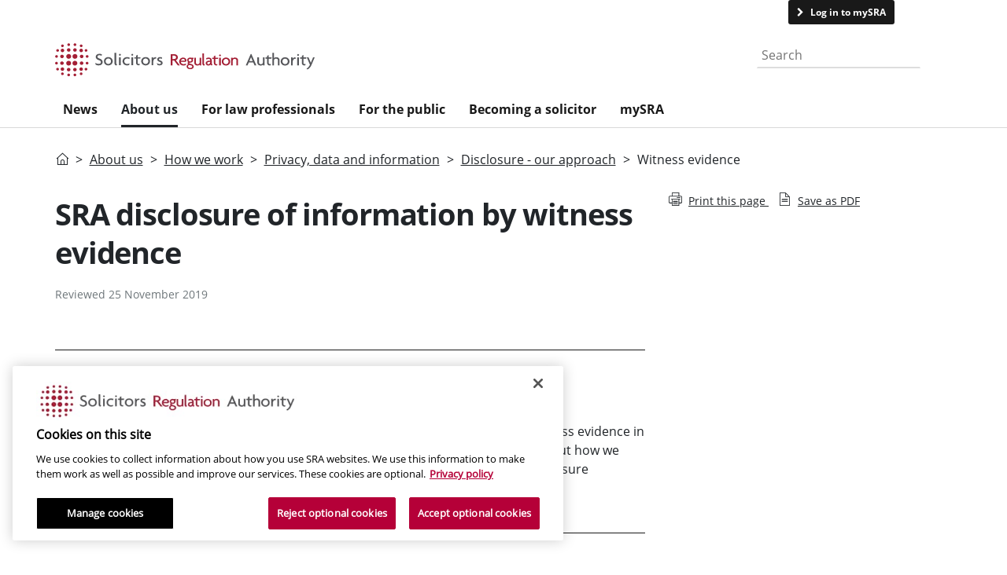

--- FILE ---
content_type: text/html; charset=utf-8
request_url: https://www.sra.org.uk/sra/how-we-work/privacy-data-information/disclosure-policy/disclosure-witness-evidence/
body_size: 18365
content:
<!DOCTYPE html>
<html lang="en">
<head>
    <script type="text/javascript" src="https://cdn-ukwest.onetrust.com/consent/17c493c3-2fc4-4fdc-a67f-468fc5a5675d/OtAutoBlock.js"></script>
    <script src="https://cdn-ukwest.onetrust.com/scripttemplates/otSDKStub.js" type="text/javascript" charset="UTF-8" data-domain-script="17c493c3-2fc4-4fdc-a67f-468fc5a5675d"></script>
    <script type="text/javascript">
        function OptanonWrapper() { }
    </script>
    <script type="text/javascript" data-ot-ignore>
        var appInsightsCookieUseEnabled = false;
    </script>
    <script type='text/plain' class='optanon-category-C0007'>
        appInsightCookieUseEnable = true
    </script>
    <!-- AI -->
    <script type="text/javascript" data-ot-ignore>
        !function (T, l, y) { var S = T.location, k = "script", D = "connectionString", C = "ingestionendpoint", I = "disableExceptionTracking", E = "ai.device.", b = "toLowerCase", w = "crossOrigin", N = "POST", e = "appInsightsSDK", t = y.name || "appInsights"; (y.name || T[e]) && (T[e] = t); var n = T[t] || function (d) { var g = !1, f = !1, m = { initialize: !0, queue: [], sv: "5", version: 2, config: d }; function v(e, t) { var n = {}, a = "Browser"; return n[E + "id"] = a[b](), n[E + "type"] = a, n["ai.operation.name"] = S && S.pathname || "_unknown_", n["ai.internal.sdkVersion"] = "javascript:snippet_" + (m.sv || m.version), { time: function () { var e = new Date; function t(e) { var t = "" + e; return 1 === t.length && (t = "0" + t), t } return e.getUTCFullYear() + "-" + t(1 + e.getUTCMonth()) + "-" + t(e.getUTCDate()) + "T" + t(e.getUTCHours()) + ":" + t(e.getUTCMinutes()) + ":" + t(e.getUTCSeconds()) + "." + ((e.getUTCMilliseconds() / 1e3).toFixed(3) + "").slice(2, 5) + "Z" }(), name: "Microsoft.ApplicationInsights." + e.replace(/-/g, "") + "." + t, sampleRate: 100, tags: n, data: { baseData: { ver: 2 } } } } var h = d.url || y.src; if (h) { function a(e) { var t, n, a, i, r, o, s, c, u, p, l; g = !0, m.queue = [], f || (f = !0, t = h, s = function () { var e = {}, t = d.connectionString; if (t) for (var n = t.split(";"), a = 0; a < n.length; a++) { var i = n[a].split("="); 2 === i.length && (e[i[0][b]()] = i[1]) } if (!e[C]) { var r = e.endpointsuffix, o = r ? e.location : null; e[C] = "https://" + (o ? o + "." : "") + "dc." + (r || "services.visualstudio.com") } return e }(), c = s[D] || d[D] || "", u = s[C], p = u ? u + "/v2/track" : d.endpointUrl, (l = []).push((n = "SDK LOAD Failure: Failed to load Application Insights SDK script (See stack for details)", a = t, i = p, (o = (r = v(c, "Exception")).data).baseType = "ExceptionData", o.baseData.exceptions = [{ typeName: "SDKLoadFailed", message: n.replace(/\./g, "-"), hasFullStack: !1, stack: n + "\nSnippet failed to load [" + a + "] -- Telemetry is disabled\nHelp Link: https://go.microsoft.com/fwlink/?linkid=2128109\nHost: " + (S && S.pathname || "_unknown_") + "\nEndpoint: " + i, parsedStack: [] }], r)), l.push(function (e, t, n, a) { var i = v(c, "Message"), r = i.data; r.baseType = "MessageData"; var o = r.baseData; return o.message = 'AI (Internal): 99 message:"' + ("SDK LOAD Failure: Failed to load Application Insights SDK script (See stack for details) (" + n + ")").replace(/\"/g, "") + '"', o.properties = { endpoint: a }, i }(0, 0, t, p)), function (e, t) { if (JSON) { var n = T.fetch; if (n && !y.useXhr) n(t, { method: N, body: JSON.stringify(e), mode: "cors" }); else if (XMLHttpRequest) { var a = new XMLHttpRequest; a.open(N, t), a.setRequestHeader("Content-type", "application/json"), a.send(JSON.stringify(e)) } } }(l, p)) } function i(e, t) { f || setTimeout(function () { !t && m.core || a() }, 500) } var e = function () { var n = l.createElement(k); n.src = h; var e = y[w]; return !e && "" !== e || "undefined" == n[w] || (n[w] = e), n.onload = i, n.onerror = a, n.onreadystatechange = function (e, t) { "loaded" !== n.readyState && "complete" !== n.readyState || i(0, t) }, n }(); y.ld < 0 ? l.getElementsByTagName("head")[0].appendChild(e) : setTimeout(function () { l.getElementsByTagName(k)[0].parentNode.appendChild(e) }, y.ld || 0) } try { m.cookie = l.cookie } catch (p) { } function t(e) { for (; e.length;)!function (t) { m[t] = function () { var e = arguments; g || m.queue.push(function () { m[t].apply(m, e) }) } }(e.pop()) } var n = "track", r = "TrackPage", o = "TrackEvent"; t([n + "Event", n + "PageView", n + "Exception", n + "Trace", n + "DependencyData", n + "Metric", n + "PageViewPerformance", "start" + r, "stop" + r, "start" + o, "stop" + o, "addTelemetryInitializer", "setAuthenticatedUserContext", "clearAuthenticatedUserContext", "flush"]), m.SeverityLevel = { Verbose: 0, Information: 1, Warning: 2, Error: 3, Critical: 4 }; var s = (d.extensionConfig || {}).ApplicationInsightsAnalytics || {}; if (!0 !== d[I] && !0 !== s[I]) { var c = "onerror"; t(["_" + c]); var u = T[c]; T[c] = function (e, t, n, a, i) { var r = u && u(e, t, n, a, i); return !0 !== r && m["_" + c]({ message: e, url: t, lineNumber: n, columnNumber: a, error: i }), r }, d.autoExceptionInstrumented = !0 } return m }(y.cfg); function a() { y.onInit && y.onInit(n) } (T[t] = n).queue && 0 === n.queue.length ? (n.queue.push(a), n.trackPageView({})) : a() }(window, document, {
            src: "https://js.monitor.azure.com/scripts/b/ai.2.min.js",
            crossOrigin: "anonymous",
            cfg: {
                connectionString: "InstrumentationKey=32126319-ec4d-4c8b-a221-3dd7343e841f;IngestionEndpoint=https://northeurope-2.in.applicationinsights.azure.com/;LiveEndpoint=https://northeurope.livediagnostics.monitor.azure.com/;ApplicationId=3b5219b5-c2e6-42f4-9861-7f929b886295",
                disableCookiesUsage: !appInsightsCookieUseEnabled
            }
        });
    </script>
    <script>
        // Define dataLayer and the gtag function.
        window.dataLayer = window.dataLayer || [];
        function gtag() { dataLayer.push(arguments); }

        // Default ad_storage to 'denied'.
        gtag('consent', 'default', {
            ad_storage: "denied",
            analytics_storage: "denied",
            functionality_storage: "denied",
            personalization_storage: "denied",
            security_storage: "denied",
            ad_user_data: "denied",
            ad_personalization: "denied",
            'wait_for_update': 500
        });
    </script>
    <!-- Google Tag Manager -->
    <script>
        (function (w, d, s, l, i) {
            w[l] = w[l] || [];
            w[l].push({
                'gtm.start':
                    new Date().getTime(),
                event: 'gtm.js'
            });
            var f = d.getElementsByTagName(s)[0],
                j = d.createElement(s),
                dl = l != 'dataLayer' ? '&l=' + l : '';
            j.async = true;
            j.src =
                'https://www.googletagmanager.com/gtm.js?id=' + i + dl;
            j.setAttributeNode(d.createAttribute('data-ot-ignore'));
            f.parentNode.insertBefore(j, f);
        })(window, document, 'script', 'dataLayer', 'GTM-P5L9F7');
    </script>
    <!-- End Google Tag Manager -->
    <meta name="viewport" content="width=device-width" />
    <meta http-equiv="content-type" content="text/html; charset=utf-8" />
    <meta name="facebook-domain-verification" content="1bk2azzrq6858zdd1idzelo1mwvpb9" />
    <meta name="referrer" content="strict-origin-when-cross-origin" />
    <link rel="canonical" href="https://www.sra.org.uk/sra/how-we-work/privacy-data-information/disclosure-policy/disclosure-witness-evidence/" />

        <meta name="twitter:url" content="https://www.sra.org.uk/sra/how-we-work/privacy-data-information/disclosure-policy/disclosure-witness-evidence/" />
        <meta name="twitter:site" content="@sra_solicitors" />
        <meta name="twitter:creator" content="@sra_solicitors" />
        <meta name="twitter:image:alt" content="Logo for the Solicitors Regulation Authority" />
        <meta name="twitter:title" content="Disclosure witness evidence" />
        <meta property="twitter:description" />
        <meta name="twitter:card" content="summary_large_image" />
            <meta name="twitter:image" content="https://www.sra.org.uk/globalassets/images/200x200-logo.jpg" />

        <meta property="og:url" content="https://www.sra.org.uk/sra/how-we-work/privacy-data-information/disclosure-policy/disclosure-witness-evidence/" />
        <meta property="og:title" content="Disclosure witness evidence" />
        <meta property="article:published_time" content="3/6/2012 2:01:06&#x202F;PM" />
        <meta property="article:modified_time" content="3/6/2012 2:01:06&#x202F;PM" />
            <meta property="og:image" content="https://www.sra.org.uk/globalassets/images/200x200-logo.jpg" />
        <meta property="og:description" />

    <title>SRA | SRA disclosure of information by witness evidence | Solicitors Regulation Authority</title>
    <link href="https://cdn.jsdelivr.net/npm/bootstrap@5.2.0/dist/css/bootstrap.min.css" rel="stylesheet" integrity="sha384-gH2yIJqKdNHPEq0n4Mqa/HGKIhSkIHeL5AyhkYV8i59U5AR6csBvApHHNl/vI1Bx" crossorigin="anonymous">
    <link rel="stylesheet" type="text/css" href="//maxcdn.bootstrapcdn.com/font-awesome/4.7.0/css/font-awesome.min.css" />
    <link rel="stylesheet" href="/Static/build/css/styles.css">
    <link rel="stylesheet" href="/Static/build/css/site.css">

    <script>
!function(T,l,y){var S=T.location,k="script",D="instrumentationKey",C="ingestionendpoint",I="disableExceptionTracking",E="ai.device.",b="toLowerCase",w="crossOrigin",N="POST",e="appInsightsSDK",t=y.name||"appInsights";(y.name||T[e])&&(T[e]=t);var n=T[t]||function(d){var g=!1,f=!1,m={initialize:!0,queue:[],sv:"5",version:2,config:d};function v(e,t){var n={},a="Browser";return n[E+"id"]=a[b](),n[E+"type"]=a,n["ai.operation.name"]=S&&S.pathname||"_unknown_",n["ai.internal.sdkVersion"]="javascript:snippet_"+(m.sv||m.version),{time:function(){var e=new Date;function t(e){var t=""+e;return 1===t.length&&(t="0"+t),t}return e.getUTCFullYear()+"-"+t(1+e.getUTCMonth())+"-"+t(e.getUTCDate())+"T"+t(e.getUTCHours())+":"+t(e.getUTCMinutes())+":"+t(e.getUTCSeconds())+"."+((e.getUTCMilliseconds()/1e3).toFixed(3)+"").slice(2,5)+"Z"}(),iKey:e,name:"Microsoft.ApplicationInsights."+e.replace(/-/g,"")+"."+t,sampleRate:100,tags:n,data:{baseData:{ver:2}}}}var h=d.url||y.src;if(h){function a(e){var t,n,a,i,r,o,s,c,u,p,l;g=!0,m.queue=[],f||(f=!0,t=h,s=function(){var e={},t=d.connectionString;if(t)for(var n=t.split(";"),a=0;a<n.length;a++){var i=n[a].split("=");2===i.length&&(e[i[0][b]()]=i[1])}if(!e[C]){var r=e.endpointsuffix,o=r?e.location:null;e[C]="https://"+(o?o+".":"")+"dc."+(r||"services.visualstudio.com")}return e}(),c=s[D]||d[D]||"",u=s[C],p=u?u+"/v2/track":d.endpointUrl,(l=[]).push((n="SDK LOAD Failure: Failed to load Application Insights SDK script (See stack for details)",a=t,i=p,(o=(r=v(c,"Exception")).data).baseType="ExceptionData",o.baseData.exceptions=[{typeName:"SDKLoadFailed",message:n.replace(/\./g,"-"),hasFullStack:!1,stack:n+"\nSnippet failed to load ["+a+"] -- Telemetry is disabled\nHelp Link: https://go.microsoft.com/fwlink/?linkid=2128109\nHost: "+(S&&S.pathname||"_unknown_")+"\nEndpoint: "+i,parsedStack:[]}],r)),l.push(function(e,t,n,a){var i=v(c,"Message"),r=i.data;r.baseType="MessageData";var o=r.baseData;return o.message='AI (Internal): 99 message:"'+("SDK LOAD Failure: Failed to load Application Insights SDK script (See stack for details) ("+n+")").replace(/\"/g,"")+'"',o.properties={endpoint:a},i}(0,0,t,p)),function(e,t){if(JSON){var n=T.fetch;if(n&&!y.useXhr)n(t,{method:N,body:JSON.stringify(e),mode:"cors"});else if(XMLHttpRequest){var a=new XMLHttpRequest;a.open(N,t),a.setRequestHeader("Content-type","application/json"),a.send(JSON.stringify(e))}}}(l,p))}function i(e,t){f||setTimeout(function(){!t&&m.core||a()},500)}var e=function(){var n=l.createElement(k);n.src=h;var e=y[w];return!e&&""!==e||"undefined"==n[w]||(n[w]=e),n.onload=i,n.onerror=a,n.onreadystatechange=function(e,t){"loaded"!==n.readyState&&"complete"!==n.readyState||i(0,t)},n}();y.ld<0?l.getElementsByTagName("head")[0].appendChild(e):setTimeout(function(){l.getElementsByTagName(k)[0].parentNode.appendChild(e)},y.ld||0)}try{m.cookie=l.cookie}catch(p){}function t(e){for(;e.length;)!function(t){m[t]=function(){var e=arguments;g||m.queue.push(function(){m[t].apply(m,e)})}}(e.pop())}var n="track",r="TrackPage",o="TrackEvent";t([n+"Event",n+"PageView",n+"Exception",n+"Trace",n+"DependencyData",n+"Metric",n+"PageViewPerformance","start"+r,"stop"+r,"start"+o,"stop"+o,"addTelemetryInitializer","setAuthenticatedUserContext","clearAuthenticatedUserContext","flush"]),m.SeverityLevel={Verbose:0,Information:1,Warning:2,Error:3,Critical:4};var s=(d.extensionConfig||{}).ApplicationInsightsAnalytics||{};if(!0!==d[I]&&!0!==s[I]){var c="onerror";t(["_"+c]);var u=T[c];T[c]=function(e,t,n,a,i){var r=u&&u(e,t,n,a,i);return!0!==r&&m["_"+c]({message:e,url:t,lineNumber:n,columnNumber:a,error:i}),r},d.autoExceptionInstrumented=!0}return m}(y.cfg);function a(){y.onInit&&y.onInit(n)}(T[t]=n).queue&&0===n.queue.length?(n.queue.push(a),n.trackPageView({})):a()}(window,document,{src: "https://js.monitor.azure.com/scripts/b/ai.2.gbl.min.js", crossOrigin: "anonymous", cfg: { instrumentationKey:'32126319-ec4d-4c8b-a221-3dd7343e841f', disableCookiesUsage: false }});
</script>

    

       

    <script src="/Static/src/assets/js/vendor/jquery-3.6.4.js"></script>
</head>
<body>
    <!-- Google Tag Manager (noscript) -->
    <noscript>
        <iframe src="https://www.googletagmanager.com/ns.html?id=GTM-P5L9F7" height="0" width="0" style="display: none; visibility: hidden"></iframe>
    </noscript>
    <!-- End Google Tag Manager (noscript) -->
    <div id="wrapper" class="wrapper noindex">
        <!-- header -->


<header class="header">
    <div class="header">
        <input type="hidden" ID="pageAncestors" value="5,95383,95392,96426,96422,96524" />


<div class="top-bar-menu d-none d-lg-flex">
    <div class="container">

        <div class="text-left col-md-2">
            <a id="skip" class="btn btn-link btn-sm" href="#mainContent" onclick="ga('send', 'event', 'Navigation', 'Skip to Main Content');">Skip to main content </a>
        </div>

        <div class="container text-end">


                <a class="btn btn-secondary btn-sm mysra-link" id="translate" href="https://my.sra.org.uk/"
                   >
                    Log in to mySRA
                </a>

            <span >
                    <a href="/home/contact-us/" class="btn btn-link btn-sm margin-right-none padding-right-none">Contact us</a>
            </span>
        </div>

    </div>
</div>
        <div class="middle-bar-menu container d-none d-lg-block">
            <div class="row">
                <div class="col-sm-8">
                    <a href="/">
                              <img class="brand-logo img-responsive" src="/Static/images/sra-web-logo.svg" alt="Solicitors Regulation Authority" height="75" width="330" loading="lazy">
                    </a>
                </div>
                <div class="col-sm-4">
                    <div class="search-box text-end">
                          <form class="navbar-form" role="search" action="/search-results/" method="get">
                              <div class="input-group">
                                  <label for="desktop-search" class="visually-hidden">Search the website</label>
                                  <input type="text" placeholder="Search" name="searchText" id="desktop-search">
                                  <div class="input-group-btn input-group-btn--search">
                                      <button type="submit" class="btn btn-primary" id="globalSearchButton" aria-label="Search">
                                          <i class="icon icon-magnifier"></i>
                                      </button>
                                  </div>
                              </div>
                          </form>
                    </div>
                </div>
            </div>
        </div>
        <div class="bottom-bar-menu">
            <div class="big-menu">
                <nav class="navbar navbar-default container">
                    <div class="navbar-header">
                        <a class="d-block d-lg-none" href="/"><img class="brand-logo" src="/Static/images/sra-web-logo.svg" alt="Solicitors Regulation Authority" height="75" width="300" loading="lazy"></a>
                    </div>
                    <div class="navbar-extra-xs d-flex d-lg-none row">
                        <a href="/" class="btn btn-primary col-4">
                            <i class="icon-home"></i>
                            <span>Home</span>
                        </a>
                        <a href="#" class="btn btn-primary col-4 js-search-show">
                            <i class="icon icon-magnifier"></i>
                            <span>Search</span>
                        </a>
                        <a href="#menu-sra" class="btn btn-primary small-navigation-button col-4 d-lg-none">
                            <i class="icon icon-bars"></i>
                            <span>Menu</span>
                        </a>
                    </div>
                    <div class="search-box-xs d-lg-none" aria-expanded="false"​>
                        <form role="search" action="/search-results/" method="get">
                            <div class="input-group input-group--table">
                                <label for="mobile-search" class="visually-hidden">Search website</label>

                                <input type="text" placeholder="Search" name="searchText" id="mobile-search">
                                <div class="input-group-btn">
                                    <button class="btn btn-primary" href="#">
                                        <i class="icon icon-magnifier"></i>
                                    </button>
                                </div>
                            </div>
                        </form>
                    </div>
                    <div class="collapse navbar-collapse js-navbar-collapse">
                            <ul class="nav navbar-nav top-navigation">
<li class="theme-red">
                                        <a class="red" href="/news/" title="News" data-page-id="166511">News</a>
                                    </li>
<li class="theme-red">
                                        <a class="red" href="/sra/" title="About us " data-page-id="95383">About us </a>
                                    </li>
<li class="theme-red">
                                        <a class="red" href="/solicitors/" title="For law professionals" data-page-id="75649">For law professionals</a>
                                    </li>
<li class="theme-purple">
                                        <a class="purple" href="/consumers/" title="For the public" data-page-id="78133">For the public</a>
                                    </li>
<li class="theme-blue">
                                        <a class="blue" href="/become-solicitor/" title="Becoming a solicitor" data-page-id="95018">Becoming a solicitor</a>
                                    </li>
<li class="theme-red">
                                        <a class="red" href="/mysra/" title="mySRA" data-page-id="97544">mySRA</a>
                                    </li>
                            </ul>
                            <script>
                                    window.cmsThemeOverride = 'red';
                            </script>
                        <form class="navbar-form d-block d-lg-none" role="search">
                            <div class="input-group">
                                <input type="text" class="form-control" placeholder="Search" name="srch-term" id="srch-term">
                                <div class="input-group-btn">
                                    <button class="btn btn-default" type="submit">
                                        <i class="icon icon-magnifier"></i>
                                    </button>
                                </div>
                            </div>
                        </form>
                    </div>
                    <!-- /.nav-collapse -->
                </nav>
            </div>
        </div>

        <!-- Mobile Nav -->
        <nav id="menu-sra" class="mob-menu">
            <a class="mm-close mm-btn" href="#page-wrapper"></a>
            <!-- First level items -->
            <ul class="nav nav-pills nav-stacked">


                    <li class="red home-link">

                        <a class="expand-children" href="/" data-attribute="/" data-page-id="5">Home</a>

                            <ul class="nav nav-pills nav-stacked">
                            </ul>
                    </li>
                    <li class="red">

                        <a class="expand-children" href="/news/" data-attribute="/news/" data-page-id="166511">News</a>

                            <ul class="nav nav-pills nav-stacked">
                            </ul>
                    </li>
                    <li class="red">

                        <a class="expand-children" href="/sra/" data-attribute="/sra/" data-page-id="95383">About us </a>

                            <ul class="nav nav-pills nav-stacked">
                            </ul>
                    </li>
                    <li class="red">

                        <a class="expand-children" href="/solicitors/" data-attribute="/solicitors/" data-page-id="75649">For law professionals</a>

                            <ul class="nav nav-pills nav-stacked">
                            </ul>
                    </li>
                    <li class="purple">

                        <a class="expand-children" href="/consumers/" data-attribute="/consumers/" data-page-id="78133">For the public</a>

                            <ul class="nav nav-pills nav-stacked">
                            </ul>
                    </li>
                    <li class="blue">

                        <a class="expand-children" href="/become-solicitor/" data-attribute="/become-solicitor/" data-page-id="95018">Becoming a solicitor</a>

                            <ul class="nav nav-pills nav-stacked">
                            </ul>
                    </li>
                    <li class="red">

                        <a class="expand-children" href="/mysra/" data-attribute="/mysra/" data-page-id="97544">mySRA</a>

                            <ul class="nav nav-pills nav-stacked">
                            </ul>
                    </li>
                <li>
                </li>
                <li class="mobile-bottom-link"> <a class="btn btn-secondary mysra-link" href="/mysra">Log in to mySRA</a></li>
            </ul>
        </nav>
    </div>
</header>

<nav id="megaMenu" class="megaMenu container main-container navbar" role="navigation" aria-label="Main navigation" aria-hidden="true">

<div id="megaMenuSectionnews" class="megaMenuSection news">
    <header>
        <h2 role="menubar" aria-label="Main menu"><a href="/news/">News</a></h2>
        <button class="btn btn-link menuClose" aria-label="Close menu">Close menu</button>
    </header>
    <section role="menu">
            <div class="promotion-block" role="complementary" aria-label="Trending content">
                <h4>Trending</h4>
                <div class="card" style="--i:2" data-animation-offset="1">
                    <img src="/globalassets/home/megamenu/promotional/consumer-crowd.webp" class="card-img-top" alt="A crowd of people on the street">
                    <div class="card-body">
                        <h6 class="card-title">High volume consumer claims</h6>
                        <p class="card-text">Learn how we are tackling issues in the high-volume consumer claims sector.</p>
                        <a href="/home/hot-topics/high-volume-consumer-claims/" class="btn btn-primary btn-sm">Read more</a>
                    </div>
                </div>
            </div>
    
        <div id="" class="navbar-nav nav1" role="menu" aria-label="Primary navigation">
            <ul id="navlist-News" class="px-0 navlist" role="menu">

<li class="nav-item" role="none"><a class="nav-link" aria-expanded="false" aria-haspopup="true" href="/news/news/" data-node-id="95702" aria-role="menuitem">News releases and statements</a></li>

<li class="nav-item" role="none"><a class="nav-link" aria-expanded="false" aria-haspopup="true" href="/news/sra-update/" data-node-id="95951" aria-role="menuitem">SRA Update</a></li>

<li class="nav-item" role="none"><a class="nav-link" aria-expanded="false" aria-haspopup="true" href="/news/sqe-update/" data-node-id="137703" aria-role="menuitem">SQE Update</a></li>

<li class="nav-item" role="none"><a class="nav-link" aria-expanded="false" aria-haspopup="true" href="/news/lawtech-insight/" data-node-id="148805" aria-role="menuitem">Lawtech Insight</a></li>

<li class="nav-item" role="none"><a class="nav-link" aria-expanded="false" aria-haspopup="true" href="/news/events/" data-node-id="96367" aria-role="menuitem">Events and speakers</a></li>
            </ul>
        </div>


<div id="nav2-95702" class="navbar-nav nav2" role="menu" aria-label="Secondary navigation" data-node-id="News releases and statements">
    <h5><a href="/news/news/">News releases and statements</a></h5>
    <ul id="nav2list-95702" class="px-0 nav2list" role="menu">
          <li class="nav-item">
              <a class="nav-link" href="/news/news/press/">
                  News archive
              </a>
          </li>
    </ul>
</div>

<div id="nav2-95951" class="navbar-nav nav2" role="menu" aria-label="Secondary navigation" data-node-id="SRA Update">
    <h5><a href="/news/sra-update/">SRA Update</a></h5>
    <ul id="nav2list-95951" class="px-0 nav2list" role="menu">
          <li class="nav-item">
              <a class="nav-link" href="/news/sra-update/unsubscribe/">
                  SRA Update subscription
              </a>
          </li>
    </ul>
</div>

<div id="nav2-137703" class="navbar-nav nav2" role="menu" aria-label="Secondary navigation" data-node-id="SQE Update">
    <h5><a href="/news/sqe-update/">SQE Update</a></h5>
    <ul id="nav2list-137703" class="px-0 nav2list" role="menu">
          <li class="nav-item">
              <a class="nav-link" href="/news/sqe-update/sqe-subscribe/">
                  Subscribe to SQE Update
              </a>
          </li>
    </ul>
</div>

<div id="nav2-148805" class="navbar-nav nav2" role="menu" aria-label="Secondary navigation" data-node-id="Lawtech Insight">
    <h5><a href="/news/lawtech-insight/">Lawtech Insight</a></h5>
    <ul id="nav2list-148805" class="px-0 nav2list" role="menu">
          <li class="nav-item">
              <a class="nav-link" href="/news/lawtech-insight/lawtech-insight-subscription/">
                  Subscribe to Lawtech Insight
              </a>
          </li>
    </ul>
</div>

<div id="nav2-96367" class="navbar-nav nav2" role="menu" aria-label="Secondary navigation" data-node-id="Events and speakers">
    <h5><a href="/news/events/">Events and speakers</a></h5>
    <ul id="nav2list-96367" class="px-0 nav2list" role="menu">
          <li class="nav-item">
              <a class="nav-link" href="/news/events/on-demand-events/">
                  On-demand events
              </a>
          </li>
    </ul>
</div>
    </section>
    <footer role="contentinfo">
        <div class="collapse navbar-collapse navbarNav" id="navbarNav">
            <ul class="navbar-nav">
                    <li class="nav-item">
                        <a class="nav-link" href="https://my.sra.org.uk/">Log in to mySRA</a>
                    </li>
                    <li class="nav-item">
                        <a class="nav-link" href="/consumers/register/">Search the Solicitors Register</a>
                    </li>
                    <li class="nav-item">
                        <a class="nav-link" href="/home/contact-us/">Contact us</a>
                    </li>
            </ul>
        </div>
    </footer>
</div>

<div id="megaMenuSectionsra" class="megaMenuSection sra">
    <header>
        <h2 role="menubar" aria-label="Main menu"><a href="/sra/">About us </a></h2>
        <button class="btn btn-link menuClose" aria-label="Close menu">Close menu</button>
    </header>
    <section role="menu">
            <div class="promotion-block" role="complementary" aria-label="Trending content">
                <h4>Trending</h4>
                <div class="card" style="--i:2" data-animation-offset="1">
                    <img src="/globalassets/images/homepages/sarah-rapson.webp" class="card-img-top" alt="Sarah Rapson - SRA CEO">
                    <div class="card-body">
                        <h6 class="card-title">Hear from the SRA&#x27;s new leader</h6>
                        <p class="card-text">Sarah Rapson has joined the SRA as our new chief executive. </p>
                        <a href="/news/news/sarah-rapson/" class="btn btn-primary btn-sm">Learn more</a>
                    </div>
                </div>
            </div>
    
        <div id="" class="navbar-nav nav1" role="menu" aria-label="Primary navigation">
            <ul id="navlist-About us " class="px-0 navlist" role="menu">

<li class="nav-item" role="none"><a class="nav-link" aria-expanded="false" aria-haspopup="true" href="/sra/how-we-work/" data-node-id="95392" aria-role="menuitem">How we work</a></li>

<li class="nav-item" role="none"><a class="nav-link" aria-expanded="false" aria-haspopup="true" href="/sra/consultations/" data-node-id="97230" aria-role="menuitem">Consultation and discussion</a></li>

<li class="nav-item" role="none"><a class="nav-link" aria-expanded="false" aria-haspopup="true" href="/sra/research-publications/" data-node-id="144139" aria-role="menuitem">Research and publications</a></li>

<li class="nav-item" role="none"><a class="nav-link" aria-expanded="false" aria-haspopup="true" href="/sra/equality-diversity/" data-node-id="95393" aria-role="menuitem">Equality and Diversity</a></li>

<li class="nav-item" role="none"><a class="nav-link" aria-expanded="false" aria-haspopup="true" href="/sra/corporate-strategy/" data-node-id="95397" aria-role="menuitem">Strategy</a></li>

<li class="nav-item" role="none"><a class="nav-link" aria-expanded="false" aria-haspopup="true" href="/sra/policy/" data-node-id="95394" aria-role="menuitem">Regulation and Education policy</a></li>

<li class="nav-item" role="none"><a class="nav-link" aria-expanded="false" aria-haspopup="true" href="/sra/decision-making/" data-node-id="95396" aria-role="menuitem">Decision making</a></li>

<li class="nav-item" role="none"><a class="nav-link" aria-expanded="false" aria-haspopup="true" href="/sra/complaints-service/" data-node-id="95395" aria-role="menuitem">Complaints about our service</a></li>

<li class="nav-item" role="none"><a class="nav-link" aria-expanded="false" aria-haspopup="true" href="/sra/jobs/" data-node-id="96408" aria-role="menuitem">Jobs</a></li>
            </ul>
        </div>


<div id="nav2-95392" class="navbar-nav nav2" role="menu" aria-label="Secondary navigation" data-node-id="How we work">
    <h5><a href="/sra/how-we-work/">How we work</a></h5>
    <ul id="nav2list-95392" class="px-0 nav2list" role="menu">
          <li class="nav-item">
              <a class="nav-link" href="/sra/how-we-work/what-we-do/">
                  What we do
              </a>
          </li>
          <li class="nav-item">
              <a class="nav-link" href="/sra/how-we-work/our-board/">
                  Our Board
              </a>
          </li>
          <li class="nav-item">
              <a class="nav-link" href="/sra/how-we-work/management/">
                  Our management
              </a>
          </li>
          <li class="nav-item">
              <a class="nav-link" href="/sra/how-we-work/privacy-data-information/">
                  Privacy, data and information
              </a>
          </li>
          <li class="nav-item">
              <a class="nav-link" href="/sra/how-we-work/costs-statement/">
                  Costs statement
              </a>
          </li>
          <li class="nav-item">
              <a class="nav-link" href="/sra/how-we-work/public-legal-education/">
                  Our Public Legal Education work 
              </a>
          </li>
          <li class="nav-item">
              <a class="nav-link" href="/sra/how-we-work/terms-conditions-service/">
                  Terms and conditions of service
              </a>
          </li>
          <li class="nav-item">
              <a class="nav-link" href="/sra/how-we-work/standard-conditions-contract/">
                  Standard conditions of contract
              </a>
          </li>
          <li class="nav-item">
              <a class="nav-link" href="/sra/how-we-work/investments-reserves/">
                  Investments and reserves
              </a>
          </li>
          <li class="nav-item">
              <a class="nav-link" href="/sra/how-we-work/environmental-policy-statement/">
                  Environmental policy statement
              </a>
          </li>
          <li class="nav-item">
              <a class="nav-link" href="/sra/how-we-work/modern-day-slavery-statement/">
                  Modern day slavery statement
              </a>
          </li>
    </ul>
</div>

<div id="nav2-97230" class="navbar-nav nav2" role="menu" aria-label="Secondary navigation" data-node-id="Consultation and discussion">
    <h5><a href="/sra/consultations/">Consultation and discussion</a></h5>
    <ul id="nav2list-97230" class="px-0 nav2list" role="menu">
          <li class="nav-item">
              <a class="nav-link" href="/sra/consultations/consultations-closed/">
                  Closed consultations
              </a>
          </li>
          <li class="nav-item">
              <a class="nav-link" href="/sra/consultations/consultation-responses/">
                  Our consultation responses
              </a>
          </li>
          <li class="nav-item">
              <a class="nav-link" href="/sra/consultations/consultation-alerts/">
                  Consultation alerts
              </a>
          </li>
          <li class="nav-item">
              <a class="nav-link" href="/sra/consultations/discussion-papers/">
                  Discussion papers
              </a>
          </li>
    </ul>
</div>

<div id="nav2-144139" class="navbar-nav nav2" role="menu" aria-label="Secondary navigation" data-node-id="Research and publications">
    <h5><a href="/sra/research-publications/">Research and publications</a></h5>
    <ul id="nav2list-144139" class="px-0 nav2list" role="menu">
          <li class="nav-item">
              <a class="nav-link" href="/sra/research-publications/topic/about-the-sra/">
                  About the SRA
              </a>
          </li>
          <li class="nav-item">
              <a class="nav-link" href="/sra/research-publications/topic/education-training/">
                  Education and training
              </a>
          </li>
          <li class="nav-item">
              <a class="nav-link" href="/sra/research-publications/topic/equality-and-diversity/">
                  Equality and diversity
              </a>
          </li>
          <li class="nav-item">
              <a class="nav-link" href="/sra/research-publications/topic/innovation/">
                  Innovation
              </a>
          </li>
          <li class="nav-item">
              <a class="nav-link" href="/sra/research-publications/topic/money-laundering/">
                  Money laundering
              </a>
          </li>
          <li class="nav-item">
              <a class="nav-link" href="/sra/research-publications/topic/risk/">
                  Risk
              </a>
          </li>
          <li class="nav-item">
              <a class="nav-link" href="/sra/research-publications/topic/complaints-and-misconduct/">
                  Complaints and misconduct
              </a>
          </li>
          <li class="nav-item">
              <a class="nav-link" href="/sra/research-publications/topic/regulation/">
                  Regulation
              </a>
          </li>
          <li class="nav-item">
              <a class="nav-link" href="/sra/research-publications/topic/all-topics/">
                  All topics
              </a>
          </li>
    </ul>
</div>

<div id="nav2-95393" class="navbar-nav nav2" role="menu" aria-label="Secondary navigation" data-node-id="Equality and Diversity">
    <h5><a href="/sra/equality-diversity/">Equality and Diversity</a></h5>
    <ul id="nav2list-95393" class="px-0 nav2list" role="menu">
          <li class="nav-item">
              <a class="nav-link" href="/sra/equality-diversity/diversity-work/">
                  Our work on diversity
              </a>
          </li>
          <li class="nav-item">
              <a class="nav-link" href="/sra/equality-diversity/diversity-profession/">
                  Diversity in the profession
              </a>
          </li>
          <li class="nav-item">
              <a class="nav-link" href="/sra/equality-diversity/reports/">
                  Reports about diversity
              </a>
          </li>
          <li class="nav-item">
              <a class="nav-link" href="/sra/equality-diversity/diversity-policies/">
                  Diversity policies
              </a>
          </li>
          <li class="nav-item">
              <a class="nav-link" href="/sra/equality-diversity/diversity-sra/">
                  Diversity in the SRA
              </a>
          </li>
          <li class="nav-item">
              <a class="nav-link" href="/sra/equality-diversity/diversity-archive/">
                  Archive
              </a>
          </li>
    </ul>
</div>

<div id="nav2-95397" class="navbar-nav nav2" role="menu" aria-label="Secondary navigation" data-node-id="Strategy">
    <h5><a href="/sra/corporate-strategy/">Strategy</a></h5>
    <ul id="nav2list-95397" class="px-0 nav2list" role="menu">
          <li class="nav-item">
              <a class="nav-link" href="/sra/corporate-strategy/expert-panel/">
                  The Expert Panel
              </a>
          </li>
          <li class="nav-item">
              <a class="nav-link" href="/sra/corporate-strategy/independent-regulation/">
                  Independent regulation
              </a>
          </li>
          <li class="nav-item">
              <a class="nav-link" href="/sra/corporate-strategy/sra-enforcement-strategy/">
                  Enforcement strategy
              </a>
          </li>
          <li class="nav-item">
              <a class="nav-link" href="/sra/corporate-strategy/business-plans/">
                  Business planning
              </a>
          </li>
          <li class="nav-item">
              <a class="nav-link" href="/sra/corporate-strategy/lsb-directions/">
                  LSB Directions and regulatory approach 
              </a>
          </li>
    </ul>
</div>

<div id="nav2-95394" class="navbar-nav nav2" role="menu" aria-label="Secondary navigation" data-node-id="Regulation and Education policy">
    <h5><a href="/sra/policy/">Regulation and Education policy</a></h5>
    <ul id="nav2list-95394" class="px-0 nav2list" role="menu">
          <li class="nav-item">
              <a class="nav-link" href="/sra/policy/our-approach-policy/">
                  Our approach
              </a>
          </li>
    </ul>
</div>

<div id="nav2-95396" class="navbar-nav nav2" role="menu" aria-label="Secondary navigation" data-node-id="Decision making">
    <h5><a href="/sra/decision-making/">Decision making</a></h5>
    <ul id="nav2list-95396" class="px-0 nav2list" role="menu">
          <li class="nav-item">
              <a class="nav-link" href="/sra/decision-making/schedule-delegation/">
                  Who can make decisions at the SRA
              </a>
          </li>
          <li class="nav-item">
              <a class="nav-link" href="/sra/decision-making/adjudicators-panel/">
                  SRA adjudication
              </a>
          </li>
    </ul>
</div>

<div id="nav2-95395" class="navbar-nav nav2" role="menu" aria-label="Secondary navigation" data-node-id="Complaints about our service">
    <h5><a href="/sra/complaints-service/">Complaints about our service</a></h5>
    <ul id="nav2list-95395" class="px-0 nav2list" role="menu">
          <li class="nav-item">
              <a class="nav-link" href="/sra/complaints-service/make-a-complaint/">
                  Make a complaint about the SRA
              </a>
          </li>
          <li class="nav-item">
              <a class="nav-link" href="/sra/complaints-service/independent-reviewers-report/">
                  Independent complaints reviewer&#x27;s annual report
              </a>
          </li>
          <li class="nav-item">
              <a class="nav-link" href="/sra/complaints-service/complaints-charter/">
                  Complaints charter
              </a>
          </li>
          <li class="nav-item">
              <a class="nav-link" href="/sra/complaints-service/unreasonable-behaviour-policy/">
                  Managing unreasonable behaviour towards SRA staff policy
              </a>
          </li>
          <li class="nav-item">
              <a class="nav-link" href="/sra/complaints-service/complaints-policy/">
                  Complaints policy
              </a>
          </li>
    </ul>
</div>

<div id="nav2-96408" class="navbar-nav nav2" role="menu" aria-label="Secondary navigation" data-node-id="Jobs">
    <h5><a href="/sra/jobs/">Jobs</a></h5>
    <ul id="nav2list-96408" class="px-0 nav2list" role="menu">
          <li class="nav-item">
              <a class="nav-link" href="/sra/jobs/careers/">
                  Careers
              </a>
          </li>
          <li class="nav-item">
              <a class="nav-link" href="/sra/jobs/diversity-inclusion/">
                  Diversity inclusion
              </a>
          </li>
          <li class="nav-item">
              <a class="nav-link" href="/sra/jobs/benefits/">
                  Benefits
              </a>
          </li>
          <li class="nav-item">
              <a class="nav-link" href="/sra/jobs/recruitment-process/">
                  The recruitment process
              </a>
          </li>
          <li class="nav-item">
              <a class="nav-link" href="/sra/jobs/environment/">
                  Environment
              </a>
          </li>
          <li class="nav-item">
              <a class="nav-link" href="/sra/jobs/staff-videos/">
                  Hear from our staff
              </a>
          </li>
          <li class="nav-item">
              <a class="nav-link" href="/sra/jobs/values/">
                  Our values
              </a>
          </li>
          <li class="nav-item">
              <a class="nav-link" href="/sra/jobs/recruitment-agencies/">
                  For recruitment agencies
              </a>
          </li>
    </ul>
</div>
    </section>
    <footer role="contentinfo">
        <div class="collapse navbar-collapse navbarNav" id="navbarNav">
            <ul class="navbar-nav">
                    <li class="nav-item">
                        <a class="nav-link" href="https://my.sra.org.uk/">Log in to mySRA</a>
                    </li>
                    <li class="nav-item">
                        <a class="nav-link" href="/consumers/register/">Search the Solicitors Register</a>
                    </li>
                    <li class="nav-item">
                        <a class="nav-link" href="/home/contact-us/">Contact us</a>
                    </li>
            </ul>
        </div>
    </footer>
</div>

<div id="megaMenuSectionsolicitors" class="megaMenuSection solicitors">
    <header>
        <h2 role="menubar" aria-label="Main menu"><a href="/solicitors/">For law professionals</a></h2>
        <button class="btn btn-link menuClose" aria-label="Close menu">Close menu</button>
    </header>
    <section role="menu">
            <div class="promotion-block" role="complementary" aria-label="Trending content">
                <h4>Trending</h4>
                <div class="card" style="--i:2" data-animation-offset="1">
                    <img src="/globalassets/images/homepages/consultation-client.webp" class="card-img-top" alt="An office with harsh light two people working">
                    <div class="card-body">
                        <h6 class="card-title">Share your views</h6>
                        <p class="card-text">Protecting client money and compliance roles at firms</p>
                        <a href="/sra/consultations/consultation-listing/legal-services-client-money/" class="btn btn-primary btn-sm">Read more</a>
                    </div>
                </div>
            </div>
    
        <div id="" class="navbar-nav nav1" role="menu" aria-label="Primary navigation">
            <ul id="navlist-For law professionals" class="px-0 navlist" role="menu">

<li class="nav-item" role="none"><a class="nav-link" aria-expanded="false" aria-haspopup="true" href="/solicitors/standards-regulations/" data-node-id="135765" aria-role="menuitem">SRA Standards and Regulations</a></li>

<li class="nav-item" role="none"><a class="nav-link" aria-expanded="false" aria-haspopup="true" href="/solicitors/guidance/" data-node-id="136892" aria-role="menuitem">Guidance</a></li>

<li class="nav-item" role="none"><a class="nav-link" aria-expanded="false" aria-haspopup="true" href="/solicitors/resources/" data-node-id="155170" aria-role="menuitem">Resources</a></li>

<li class="nav-item" role="none"><a class="nav-link" aria-expanded="false" aria-haspopup="true" href="/solicitors/firm-based-authorisation/" data-node-id="75658" aria-role="menuitem">Firm-based authorisation</a></li>

<li class="nav-item" role="none"><a class="nav-link" aria-expanded="false" aria-haspopup="true" href="/solicitors/certificates/" data-node-id="137639" aria-role="menuitem">Good standing and certificates</a></li>

<li class="nav-item" role="none"><a class="nav-link" aria-expanded="false" aria-haspopup="true" href="/solicitors/enforcement/" data-node-id="75654" aria-role="menuitem">Investigation and enforcement</a></li>
            </ul>
        </div>


<div id="nav2-135765" class="navbar-nav nav2" role="menu" aria-label="Secondary navigation" data-node-id="SRA Standards and Regulations">
    <h5><a href="/solicitors/standards-regulations/">SRA Standards and Regulations</a></h5>
    <ul id="nav2list-135765" class="px-0 nav2list" role="menu">
          <li class="nav-item">
              <a class="nav-link" href="/solicitors/standards-regulations/principles/">
                  Principles
              </a>
          </li>
          <li class="nav-item">
              <a class="nav-link" href="/solicitors/standards-regulations/code-conduct-solicitors/">
                  SRA Code of Conduct for Solicitors, RELs, RFLs and RSLs
              </a>
          </li>
          <li class="nav-item">
              <a class="nav-link" href="/solicitors/standards-regulations/code-conduct-firms/">
                  SRA Code of Conduct for Firms
              </a>
          </li>
          <li class="nav-item">
              <a class="nav-link" href="/solicitors/standards-regulations/accounts-rules/">
                  SRA Accounts Rules
              </a>
          </li>
          <li class="nav-item">
              <a class="nav-link" href="/solicitors/standards-regulations/application-notice-review-appeal-rules/">
                  SRA Application, Notice, Review and Appeal Rules
              </a>
          </li>
          <li class="nav-item">
              <a class="nav-link" href="/solicitors/standards-regulations/index/">
                  Index of SRA Standards and Regulations
              </a>
          </li>
          <li class="nav-item">
              <a class="nav-link" href="/solicitors/standards-regulations/glossary/">
                  SRA Glossary
              </a>
          </li>
    </ul>
</div>

<div id="nav2-136892" class="navbar-nav nav2" role="menu" aria-label="Secondary navigation" data-node-id="Guidance">
    <h5><a href="/solicitors/guidance/">Guidance</a></h5>
    <ul id="nav2list-136892" class="px-0 nav2list" role="menu">
          <li class="nav-item">
              <a class="nav-link" href="/solicitors/guidance/topic/accounts-and-finance/">
                  Accounts and finance
              </a>
          </li>
          <li class="nav-item">
              <a class="nav-link" href="/solicitors/guidance/topic/admissions/">
                  Admissions
              </a>
          </li>
          <li class="nav-item">
              <a class="nav-link" href="/solicitors/guidance/topic/authorisation/">
                  Authorisation
              </a>
          </li>
          <li class="nav-item">
              <a class="nav-link" href="/solicitors/guidance/topic/client-care/">
                  Client Care
              </a>
          </li>
          <li class="nav-item">
              <a class="nav-link" href="/solicitors/guidance/topic/compensation/">
                  Compensation
              </a>
          </li>
          <li class="nav-item">
              <a class="nav-link" href="/solicitors/guidance/topic/disciplinary-procedures/">
                  Disciplinary procedures
              </a>
          </li>
          <li class="nav-item">
              <a class="nav-link" href="/solicitors/guidance/topic/misconduct/">
                  Misconduct
              </a>
          </li>
          <li class="nav-item">
              <a class="nav-link" href="/solicitors/guidance/topic/money-laundering/">
                  Money laundering
              </a>
          </li>
          <li class="nav-item">
              <a class="nav-link" href="/solicitors/guidance/topic/professional-indemnity-insurance/">
                  Professional indemnity insurance
              </a>
          </li>
          <li class="nav-item">
              <a class="nav-link" href="/solicitors/guidance/topic/all-topics/">
                  All topics
              </a>
          </li>
    </ul>
</div>

<div id="nav2-155170" class="navbar-nav nav2" role="menu" aria-label="Secondary navigation" data-node-id="Resources">
    <h5><a href="/solicitors/resources/">Resources</a></h5>
    <ul id="nav2list-155170" class="px-0 nav2list" role="menu">
          <li class="nav-item">
              <a class="nav-link" href="/solicitors/resources/topic/accounts-finance/">
                  Accounts and finance
              </a>
          </li>
          <li class="nav-item">
              <a class="nav-link" href="/solicitors/resources/topic/continuing-competence/">
                  Continuing competence
              </a>
          </li>
          <li class="nav-item">
              <a class="nav-link" href="/solicitors/resources/topic/cybercrime/">
                  Cybercrime
              </a>
          </li>
          <li class="nav-item">
              <a class="nav-link" href="/solicitors/resources/topic/equality-diversity/">
                  Equality and diversity
              </a>
          </li>
          <li class="nav-item">
              <a class="nav-link" href="/solicitors/resources/topic/fees/">
                  Fees
              </a>
          </li>
          <li class="nav-item">
              <a class="nav-link" href="/solicitors/resources/topic/innovate/">
                  Innovate
              </a>
          </li>
          <li class="nav-item">
              <a class="nav-link" href="/solicitors/resources/topic/money-laundering/">
                  Money laundering 
              </a>
          </li>
          <li class="nav-item">
              <a class="nav-link" href="/solicitors/resources/topic/professional-indemnity/">
                  Professional indemnity
              </a>
          </li>
          <li class="nav-item">
              <a class="nav-link" href="/solicitors/resources/topic/reporting-misconduct/">
                  Reporting misconduct
              </a>
          </li>
          <li class="nav-item">
              <a class="nav-link" href="/solicitors/resources/topic/specific-areas-practice/">
                  Specific areas of practice
              </a>
          </li>
          <li class="nav-item">
              <a class="nav-link" href="/solicitors/resources/topic/all-other-topics/">
                  All other topics 
              </a>
          </li>
    </ul>
</div>

<div id="nav2-75658" class="navbar-nav nav2" role="menu" aria-label="Secondary navigation" data-node-id="Firm-based authorisation">
    <h5><a href="/solicitors/firm-based-authorisation/">Firm-based authorisation</a></h5>
    <ul id="nav2list-75658" class="px-0 nav2list" role="menu">
          <li class="nav-item">
              <a class="nav-link" href="/solicitors/firm-based-authorisation/authorisation-recognition/">
                  New firm
              </a>
          </li>
          <li class="nav-item">
              <a class="nav-link" href="/solicitors/firm-based-authorisation/existing-firms-applications/">
                  Existing firms 
              </a>
          </li>
          <li class="nav-item">
              <a class="nav-link" href="/solicitors/firm-based-authorisation/firm-closures/">
                  Firm is closing or being acquired
              </a>
          </li>
          <li class="nav-item">
              <a class="nav-link" href="/solicitors/firm-based-authorisation/decision-authorisation/">
                  How we make authorisation decisions
              </a>
          </li>
          <li class="nav-item">
              <a class="nav-link" href="/solicitors/firm-based-authorisation/disclosure-barring-service-checks/">
                  DBS checks
              </a>
          </li>
          <li class="nav-item">
              <a class="nav-link" href="/solicitors/firm-based-authorisation/abs/abs-search/">
                  Register of licensed bodies (ABS)
              </a>
          </li>
          <li class="nav-item">
              <a class="nav-link" href="/solicitors/firm-based-authorisation/temporary-emergency-authorisation/">
                  Temporary emergency authorisation
              </a>
          </li>
    </ul>
</div>

<div id="nav2-137639" class="navbar-nav nav2" role="menu" aria-label="Secondary navigation" data-node-id="Good standing and certificates">
    <h5><a href="/solicitors/certificates/">Good standing and certificates</a></h5>
    <ul id="nav2list-137639" class="px-0 nav2list" role="menu">
          <li class="nav-item">
              <a class="nav-link" href="/solicitors/certificates/replacement-admission-certificate/">
                  Replacement admission certificate
              </a>
          </li>
          <li class="nav-item">
              <a class="nav-link" href="/solicitors/certificates/firm-letter-regulatory-standing/">
                  Firm letter of regulatory standing
              </a>
          </li>
          <li class="nav-item">
              <a class="nav-link" href="/solicitors/certificates/extract-from-roll/">
                  Extract from the roll
              </a>
          </li>
          <li class="nav-item">
              <a class="nav-link" href="/solicitors/certificates/certificate-good-standing/">
                  Certificate of good standing
              </a>
          </li>
          <li class="nav-item">
              <a class="nav-link" href="/solicitors/certificates/certificate-attestation/">
                  Certificate of attestation
              </a>
          </li>
          <li class="nav-item">
              <a class="nav-link" href="/solicitors/certificates/faqs/">
                  FAQs - Certificates
              </a>
          </li>
    </ul>
</div>

<div id="nav2-75654" class="navbar-nav nav2" role="menu" aria-label="Secondary navigation" data-node-id="Investigation and enforcement">
    <h5><a href="/solicitors/enforcement/">Investigation and enforcement</a></h5>
    <ul id="nav2list-75654" class="px-0 nav2list" role="menu">
          <li class="nav-item">
              <a class="nav-link" href="/solicitors/enforcement/solicitors-reporting-themselves/">
                  Solicitors reporting themselves
              </a>
          </li>
          <li class="nav-item">
              <a class="nav-link" href="/solicitors/enforcement/practising-certificate-pc-conditions-suspension-removal-roll/">
                  Suspension or removal from the roll
              </a>
          </li>
          <li class="nav-item">
              <a class="nav-link" href="/solicitors/enforcement/solicitors-disciplinary-tribunal/">
                  Solicitors Disciplinary Tribunal
              </a>
          </li>
          <li class="nav-item">
              <a class="nav-link" href="/solicitors/enforcement/intervention-reasons-costs/">
                  Intervention into a practice
              </a>
          </li>
          <li class="nav-item">
              <a class="nav-link" href="/solicitors/enforcement/financial-penalties-default-salaries/">
                  Financial penalties - default salaries
              </a>
          </li>
    </ul>
</div>
    </section>
    <footer role="contentinfo">
        <div class="collapse navbar-collapse navbarNav" id="navbarNav">
            <ul class="navbar-nav">
                    <li class="nav-item">
                        <a class="nav-link" href="https://my.sra.org.uk/">Log in to mySRA</a>
                    </li>
                    <li class="nav-item">
                        <a class="nav-link" href="/consumers/register/">Search the Solicitors Register</a>
                    </li>
                    <li class="nav-item">
                        <a class="nav-link" href="/home/contact-us/">Contact us</a>
                    </li>
            </ul>
        </div>
    </footer>
</div>

<div id="megaMenuSectionconsumers" class="megaMenuSection consumers">
    <header>
        <h2 role="menubar" aria-label="Main menu"><a href="/consumers/">For the public</a></h2>
        <button class="btn btn-link menuClose" aria-label="Close menu">Close menu</button>
    </header>
    <section role="menu">
            <div class="promotion-block" role="complementary" aria-label="Trending content">
                <h4>Trending</h4>
                <div class="card" style="--i:2" data-animation-offset="1">
                    <img src="/globalassets/images/homepages/verifying-mysra.webp" class="card-img-top" alt="Person typing on laptop">
                    <div class="card-body">
                        <h6 class="card-title">Solicitors Register</h6>
                        <p class="card-text">Look up the records of the solicitors and law firms we regulate.</p>
                        <a href="/consumers/register/" class="btn btn-primary btn-sm">Search now</a>
                    </div>
                </div>
            </div>
    
        <div id="" class="navbar-nav nav1" role="menu" aria-label="Primary navigation">
            <ul id="navlist-For the public" class="px-0 navlist" role="menu">

<li class="nav-item" role="none"><a class="nav-link" aria-expanded="false" aria-haspopup="true" href="/consumers/who-we-are/" data-node-id="78136" aria-role="menuitem">Who we are</a></li>

<li class="nav-item" role="none"><a class="nav-link" aria-expanded="false" aria-haspopup="true" href="/consumers/register/" data-node-id="134879" aria-role="menuitem">Solicitors Register</a></li>

<li class="nav-item" role="none"><a class="nav-link" aria-expanded="false" aria-haspopup="true" href="/consumers/choosing/" data-node-id="136472" aria-role="menuitem">Choosing a solicitor</a></li>

<li class="nav-item" role="none"><a class="nav-link" aria-expanded="false" aria-haspopup="true" href="/consumers/instructing/" data-node-id="78135" aria-role="menuitem">Instructing a solicitor</a></li>

<li class="nav-item" role="none"><a class="nav-link" aria-expanded="false" aria-haspopup="true" href="/consumers/problems/" data-node-id="78134" aria-role="menuitem">Problems with a solicitor</a></li>

<li class="nav-item" role="none"><a class="nav-link" aria-expanded="false" aria-haspopup="true" href="/consumers/compensation-fund/" data-node-id="141935" aria-role="menuitem">Compensation fund</a></li>

<li class="nav-item" role="none"><a class="nav-link" aria-expanded="false" aria-haspopup="true" href="/consumers/solicitors-indemnity-fund/" data-node-id="156186" aria-role="menuitem">Solicitors Indemnity Fund</a></li>

<li class="nav-item" role="none"><a class="nav-link" aria-expanded="false" aria-haspopup="true" href="/consumers/scam-alerts/" data-node-id="93557" aria-role="menuitem">Scam alerts</a></li>

<li class="nav-item" role="none"><a class="nav-link" aria-expanded="false" aria-haspopup="true" href="/consumers/professional-indemnity-insurance-guidelines/" data-node-id="166729" aria-role="menuitem">Professional Indemnity Insurance</a></li>
            </ul>
        </div>


<div id="nav2-78136" class="navbar-nav nav2" role="menu" aria-label="Secondary navigation" data-node-id="Who we are">
    <h5><a href="/consumers/who-we-are/">Who we are</a></h5>
    <ul id="nav2list-78136" class="px-0 nav2list" role="menu">
          <li class="nav-item">
              <a class="nav-link" href="/consumers/who-we-are/what-sra-about/">
                  Who we are and what we do
              </a>
          </li>
          <li class="nav-item">
              <a class="nav-link" href="/consumers/who-we-are/sra-regulate/">
                  How we regulate
              </a>
          </li>
          <li class="nav-item">
              <a class="nav-link" href="/consumers/who-we-are/expect-from-us/">
                  What you can expect from us
              </a>
          </li>
    </ul>
</div>

<div id="nav2-134879" class="navbar-nav nav2" role="menu" aria-label="Secondary navigation" data-node-id="Solicitors Register">
    <h5><a href="/consumers/register/">Solicitors Register</a></h5>
    <ul id="nav2list-134879" class="px-0 nav2list" role="menu">
          <li class="nav-item">
              <a class="nav-link" href="/consumers/register/glossary/">
                  Solicitors Register glossary
              </a>
          </li>
          <li class="nav-item">
              <a class="nav-link" href="/consumers/register/legal-notice/">
                  Legal notice 
              </a>
          </li>
          <li class="nav-item">
              <a class="nav-link" href="/consumers/register/others/">
                  Other searches
              </a>
          </li>
    </ul>
</div>

<div id="nav2-136472" class="navbar-nav nav2" role="menu" aria-label="Secondary navigation" data-node-id="Choosing a solicitor">
    <h5><a href="/consumers/choosing/">Choosing a solicitor</a></h5>
    <ul id="nav2list-136472" class="px-0 nav2list" role="menu">
          <li class="nav-item">
              <a class="nav-link" href="/consumers/choosing/legal-issue/">
                  What is a legal issue
              </a>
          </li>
          <li class="nav-item">
              <a class="nav-link" href="/consumers/choosing/what-to-expect/">
                  What to expect
              </a>
          </li>
          <li class="nav-item">
              <a class="nav-link" href="/consumers/choosing/get-best-solicitor/">
                  Get the best from your solicitor
              </a>
          </li>
          <li class="nav-item">
              <a class="nav-link" href="/consumers/choosing/look-out-for-our-logo/">
                  Look out for our logo
              </a>
          </li>
          <li class="nav-item">
              <a class="nav-link" href="/consumers/choosing/price-advice/">
                  Price advice
              </a>
          </li>
          <li class="nav-item">
              <a class="nav-link" href="/consumers/choosing/legal-jargon-explained/">
                  Legal jargon explained
              </a>
          </li>
          <li class="nav-item">
              <a class="nav-link" href="/consumers/choosing/customer-reviews/">
                  Customer reviews
              </a>
          </li>
          <li class="nav-item">
              <a class="nav-link" href="/consumers/choosing/comparison-services/">
                  Comparison sites
              </a>
          </li>
          <li class="nav-item">
              <a class="nav-link" href="/consumers/choosing/no-win-no-fee/">
                  &#x27;No win, no fee&#x27; agreements: A guide
              </a>
          </li>
          <li class="nav-item">
              <a class="nav-link" href="/consumers/choosing/motor-finance-compensation-claims/">
                  Motor finance compensation claims
              </a>
          </li>
          <li class="nav-item">
              <a class="nav-link" href="/consumers/choosing/aml/">
                  Checking source of funds
              </a>
          </li>
    </ul>
</div>

<div id="nav2-78135" class="navbar-nav nav2" role="menu" aria-label="Secondary navigation" data-node-id="Instructing a solicitor">
    <h5><a href="/consumers/instructing/">Instructing a solicitor</a></h5>
    <ul id="nav2list-78135" class="px-0 nav2list" role="menu">
          <li class="nav-item">
              <a class="nav-link" href="/consumers/instructing/costs-legal-aid/">
                  Understanding costs
              </a>
          </li>
          <li class="nav-item">
              <a class="nav-link" href="/consumers/instructing/legal-advocacy/">
                  Legal advocacy 
              </a>
          </li>
          <li class="nav-item">
              <a class="nav-link" href="/consumers/instructing/using-technology/">
                  Using technology
              </a>
          </li>
          <li class="nav-item">
              <a class="nav-link" href="/consumers/instructing/handling-legal-work-yourself/">
                  Handling legal work yourself
              </a>
          </li>
    </ul>
</div>

<div id="nav2-78134" class="navbar-nav nav2" role="menu" aria-label="Secondary navigation" data-node-id="Problems with a solicitor">
    <h5><a href="/consumers/problems/">Problems with a solicitor</a></h5>
    <ul id="nav2list-78134" class="px-0 nav2list" role="menu">
          <li class="nav-item">
              <a class="nav-link" href="/consumers/problems/report-solicitor/">
                  Report a solicitor
              </a>
          </li>
          <li class="nav-item">
              <a class="nav-link" href="/consumers/problems/solicitor-closed-down/">
                  What to do if a firm has closed
              </a>
          </li>
          <li class="nav-item">
              <a class="nav-link" href="/consumers/problems/claim-papers/">
                  Claim your papers from us
              </a>
          </li>
          <li class="nav-item">
              <a class="nav-link" href="/consumers/problems/fraud-dishonesty/">
                  Recognising problems with a solicitor
              </a>
          </li>
          <li class="nav-item">
              <a class="nav-link" href="/consumers/problems/financial-difficulty/">
                  Law firms with financial problems
              </a>
          </li>
    </ul>
</div>

<div id="nav2-141935" class="navbar-nav nav2" role="menu" aria-label="Secondary navigation" data-node-id="Compensation fund">
    <h5><a href="/consumers/compensation-fund/">Compensation fund</a></h5>
    <ul id="nav2list-141935" class="px-0 nav2list" role="menu">
          <li class="nav-item">
              <a class="nav-link" href="/consumers/compensation-fund/compensation-fund/">
                  How the compensation fund works
              </a>
          </li>
          <li class="nav-item">
              <a class="nav-link" href="/consumers/compensation-fund/claims-process/">
                  Can you apply to the compensation fund?
              </a>
          </li>
          <li class="nav-item">
              <a class="nav-link" href="/consumers/compensation-fund/application-process/">
                  Apply to the compensation fund
              </a>
          </li>
          <li class="nav-item">
              <a class="nav-link" href="/consumers/compensation-fund/resources/">
                  How we decide on compensation fund applications
              </a>
          </li>
    </ul>
</div>

<div id="nav2-156186" class="navbar-nav nav2" role="menu" aria-label="Secondary navigation" data-node-id="Solicitors Indemnity Fund">
    <h5><a href="/consumers/solicitors-indemnity-fund/">Solicitors Indemnity Fund</a></h5>
    <ul id="nav2list-156186" class="px-0 nav2list" role="menu">
          <li class="nav-item">
              <a class="nav-link" href="/consumers/solicitors-indemnity-fund/what-solicitors-indemnity-fund/">
                  What is the Solicitors Indemnity Fund? 
              </a>
          </li>
          <li class="nav-item">
              <a class="nav-link" href="/consumers/solicitors-indemnity-fund/can-apply-solicitors-indemnity-fund/">
                  Can you apply to the Solicitors Indemnity Fund?
              </a>
          </li>
          <li class="nav-item">
              <a class="nav-link" href="/consumers/solicitors-indemnity-fund/apply-solicitors-indemnity-fund/">
                  Apply to the Solicitors Indemnity Fund
              </a>
          </li>
          <li class="nav-item">
              <a class="nav-link" href="/consumers/solicitors-indemnity-fund/manage-fund/">
                  How we manage the fund
              </a>
          </li>
    </ul>
</div>

<div id="nav2-93557" class="navbar-nav nav2" role="menu" aria-label="Secondary navigation" data-node-id="Scam alerts">
    <h5><a href="/consumers/scam-alerts/">Scam alerts</a></h5>
    <ul id="nav2list-93557" class="px-0 nav2list" role="menu">
          <li class="nav-item">
              <a class="nav-link" href="/consumers/scam-alerts/scams-round-up/">
                  Scams round up
              </a>
          </li>
    </ul>
</div>

<div id="nav2-166729" class="navbar-nav nav2" role="menu" aria-label="Secondary navigation" data-node-id="Professional Indemnity Insurance">
    <h5><a href="/consumers/professional-indemnity-insurance-guidelines/">Professional Indemnity Insurance</a></h5>
    <ul id="nav2list-166729" class="px-0 nav2list" role="menu">
    </ul>
</div>
    </section>
    <footer role="contentinfo">
        <div class="collapse navbar-collapse navbarNav" id="navbarNav">
            <ul class="navbar-nav">
                    <li class="nav-item">
                        <a class="nav-link" href="https://my.sra.org.uk/">Log in to mySRA</a>
                    </li>
                    <li class="nav-item">
                        <a class="nav-link" href="/consumers/register/">Search the Solicitors Register</a>
                    </li>
                    <li class="nav-item">
                        <a class="nav-link" href="/home/contact-us/">Contact us</a>
                    </li>
            </ul>
        </div>
    </footer>
</div>

<div id="megaMenuSectionbecome-solicitor" class="megaMenuSection become-solicitor">
    <header>
        <h2 role="menubar" aria-label="Main menu"><a href="/become-solicitor/">Becoming a solicitor</a></h2>
        <button class="btn btn-link menuClose" aria-label="Close menu">Close menu</button>
    </header>
    <section role="menu">
            <div class="promotion-block" role="complementary" aria-label="Trending content">
                <h4>Trending</h4>
                <div class="card" style="--i:2" data-animation-offset="1">
                    <img src="/globalassets/images/homepages/watch-webinar.webp" class="card-img-top" alt="Man watching something on his laptop">
                    <div class="card-body">
                        <h6 class="card-title">Studying for the SQE</h6>
                        <p class="card-text">Webinar: Key insights from aspiring and qualified solicitors </p>
                        <a href="/news/events/on-demand-events/studying-sqe/" class="btn btn-primary btn-sm">Watch now</a>
                    </div>
                </div>
            </div>
    
        <div id="" class="navbar-nav nav1" role="menu" aria-label="Primary navigation">
            <ul id="navlist-Becoming a solicitor" class="px-0 navlist" role="menu">

<li class="nav-item" role="none"><a class="nav-link" aria-expanded="false" aria-haspopup="true" href="/become-solicitor/sqe/" data-node-id="139067" aria-role="menuitem">Solicitors Qualifying Examination (SQE) route</a></li>

<li class="nav-item" role="none"><a class="nav-link" aria-expanded="false" aria-haspopup="true" href="/become-solicitor/legal-practice-course-route/" data-node-id="145654" aria-role="menuitem">Legal Practice Course (LPC) route</a></li>

<li class="nav-item" role="none"><a class="nav-link" aria-expanded="false" aria-haspopup="true" href="/become-solicitor/qualified-lawyers/" data-node-id="143099" aria-role="menuitem">Qualified lawyers</a></li>

<li class="nav-item" role="none"><a class="nav-link" aria-expanded="false" aria-haspopup="true" href="/become-solicitor/character-and-suitability/" data-node-id="139126" aria-role="menuitem">Character and suitability</a></li>

<li class="nav-item" role="none"><a class="nav-link" aria-expanded="false" aria-haspopup="true" href="/become-solicitor/admission/" data-node-id="95364" aria-role="menuitem">Admission</a></li>
            </ul>
        </div>


<div id="nav2-139067" class="navbar-nav nav2" role="menu" aria-label="Secondary navigation" data-node-id="Solicitors Qualifying Examination (SQE) route">
    <h5><a href="/become-solicitor/sqe/">Solicitors Qualifying Examination (SQE) route</a></h5>
    <ul id="nav2list-139067" class="px-0 nav2list" role="menu">
          <li class="nav-item">
              <a class="nav-link" href="/become-solicitor/sqe/check-validate-qualification/">
                  Checking and validate your degree
              </a>
          </li>
          <li class="nav-item">
              <a class="nav-link" href="/become-solicitor/sqe/qualifying-work-experience-candidates/">
                  Qualifying work experience
              </a>
          </li>
          <li class="nav-item">
              <a class="nav-link" href="/become-solicitor/sqe/sqe-case-studies/">
                  Insights from aspiring and qualified solicitors
              </a>
          </li>
          <li class="nav-item">
              <a class="nav-link" href="/become-solicitor/sqe/access-reinvestment-fund/">
                  SQE fund for disadvantaged candidates
              </a>
          </li>
          <li class="nav-item">
              <a class="nav-link" href="/become-solicitor/sqe/sqe-training-options/">
                  SQE training options
              </a>
          </li>
          <li class="nav-item">
              <a class="nav-link" href="/become-solicitor/sqe/solicitor-apprenticeships/">
                  Solicitor apprenticeships
              </a>
          </li>
          <li class="nav-item">
              <a class="nav-link" href="/become-solicitor/sqe/qa/">
                  Questions and answers - SQE
              </a>
          </li>
    </ul>
</div>

<div id="nav2-145654" class="navbar-nav nav2" role="menu" aria-label="Secondary navigation" data-node-id="Legal Practice Course (LPC) route">
    <h5><a href="/become-solicitor/legal-practice-course-route/">Legal Practice Course (LPC) route</a></h5>
    <ul id="nav2list-145654" class="px-0 nav2list" role="menu">
          <li class="nav-item">
              <a class="nav-link" href="/become-solicitor/legal-practice-course-route/qualifying-law-degree-common-professional-examination/">
                  Qualifying law degree or Common Professional Examination
              </a>
          </li>
          <li class="nav-item">
              <a class="nav-link" href="/become-solicitor/legal-practice-course-route/lpc/">
                  Legal Practice Course
              </a>
          </li>
          <li class="nav-item">
              <a class="nav-link" href="/become-solicitor/legal-practice-course-route/period-recognised-training/">
                  Period of recognised training
              </a>
          </li>
          <li class="nav-item">
              <a class="nav-link" href="/become-solicitor/legal-practice-course-route/professional-skills-course/">
                  Professional Skills Course
              </a>
          </li>
          <li class="nav-item">
              <a class="nav-link" href="/become-solicitor/legal-practice-course-route/becoming-solicitor-legal-practice-course-transitional-requirements/">
                  Becoming a solicitor with the Legal Practice Course (transitional requirements)
              </a>
          </li>
          <li class="nav-item">
              <a class="nav-link" href="/become-solicitor/legal-practice-course-route/substitute-qwe-sqe2-equivalent-training/">
                  Substitute QWE and SQE2 as an equivalent to a period of recognised training application
              </a>
          </li>
          <li class="nav-item">
              <a class="nav-link" href="/become-solicitor/legal-practice-course-route/equivalent-means-information-pack/">
                  Equivalent Means
              </a>
          </li>
          <li class="nav-item">
              <a class="nav-link" href="/become-solicitor/legal-practice-course-route/resources/">
                  Resources
              </a>
          </li>
    </ul>
</div>

<div id="nav2-143099" class="navbar-nav nav2" role="menu" aria-label="Secondary navigation" data-node-id="Qualified lawyers">
    <h5><a href="/become-solicitor/qualified-lawyers/">Qualified lawyers</a></h5>
    <ul id="nav2list-143099" class="px-0 nav2list" role="menu">
          <li class="nav-item">
              <a class="nav-link" href="/become-solicitor/qualified-lawyers/sqe-exemptions/">
                  SQE exemptions
              </a>
          </li>
          <li class="nav-item">
              <a class="nav-link" href="/become-solicitor/qualified-lawyers/principle-admission/">
                  Qualified lawyers regulations
              </a>
          </li>
          <li class="nav-item">
              <a class="nav-link" href="/become-solicitor/qualified-lawyers/jurisdictions-political-unrest/">
                  Jurisdictions where there is political unrest
              </a>
          </li>
    </ul>
</div>

<div id="nav2-139126" class="navbar-nav nav2" role="menu" aria-label="Secondary navigation" data-node-id="Character and suitability">
    <h5><a href="/become-solicitor/character-and-suitability/">Character and suitability</a></h5>
    <ul id="nav2list-139126" class="px-0 nav2list" role="menu">
          <li class="nav-item">
              <a class="nav-link" href="/become-solicitor/character-and-suitability/what-character-suitability/">
                  What is character and suitability?
              </a>
          </li>
          <li class="nav-item">
              <a class="nav-link" href="/become-solicitor/character-and-suitability/disclosing-character-suitability-issue/">
                  Disclosing a character and suitability issue 
              </a>
          </li>
          <li class="nav-item">
              <a class="nav-link" href="/become-solicitor/character-and-suitability/early-assessment-character-suitability/">
                  Applying for an early assessment of character and suitability
              </a>
          </li>
          <li class="nav-item">
              <a class="nav-link" href="/become-solicitor/character-and-suitability/character-suitability-faqs/">
                  Character and suitability FAQs
              </a>
          </li>
    </ul>
</div>

<div id="nav2-95364" class="navbar-nav nav2" role="menu" aria-label="Secondary navigation" data-node-id="Admission">
    <h5><a href="/become-solicitor/admission/">Admission</a></h5>
    <ul id="nav2list-95364" class="px-0 nav2list" role="menu">
          <li class="nav-item">
              <a class="nav-link" href="/become-solicitor/admission/pathways-qualification/">
                  Pathways to qualification
              </a>
          </li>
          <li class="nav-item">
              <a class="nav-link" href="/become-solicitor/admission/screening/">
                  Apply for screening
              </a>
          </li>
          <li class="nav-item">
              <a class="nav-link" href="/become-solicitor/admission/admission-forms-fees/">
                  Admission to the roll of solicitors and related fees
              </a>
          </li>
          <li class="nav-item">
              <a class="nav-link" href="/become-solicitor/admission/admission-dates/">
                  Admission dates
              </a>
          </li>
          <li class="nav-item">
              <a class="nav-link" href="/become-solicitor/admission/before-after-admission/">
                  What to expect before and after admission
              </a>
          </li>
          <li class="nav-item">
              <a class="nav-link" href="/become-solicitor/admission/faqs/">
                  Admission FAQs
              </a>
          </li>
    </ul>
</div>
    </section>
    <footer role="contentinfo">
        <div class="collapse navbar-collapse navbarNav" id="navbarNav">
            <ul class="navbar-nav">
                    <li class="nav-item">
                        <a class="nav-link" href="https://my.sra.org.uk/">Log in to mySRA</a>
                    </li>
                    <li class="nav-item">
                        <a class="nav-link" href="/consumers/register/">Search the Solicitors Register</a>
                    </li>
                    <li class="nav-item">
                        <a class="nav-link" href="/home/contact-us/">Contact us</a>
                    </li>
            </ul>
        </div>
    </footer>
</div>

<div id="megaMenuSectionmysra" class="megaMenuSection mysra">
    <header>
        <h2 role="menubar" aria-label="Main menu"><a href="/mysra/">mySRA</a></h2>
        <button class="btn btn-link menuClose" aria-label="Close menu">Close menu</button>
    </header>
    <section role="menu">
            <div class="promotion-block" role="complementary" aria-label="Trending content">
                <h4>Trending</h4>
                <div class="card" style="--i:2" data-animation-offset="1">
                    <img src="/globalassets/images/homepages/verifying-mysra.webp" class="card-img-top" alt="Person typing on laptop">
                    <div class="card-body">
                        <h6 class="card-title">Updating your diversity details</h6>
                        <p class="card-text">Help us promote diversity in the legal sector.</p>
                        <a href="/mysra/updates/updating-diversity-details/" class="btn btn-primary btn-sm">Learn more</a>
                    </div>
                </div>
            </div>
    
        <div id="" class="navbar-nav nav1" role="menu" aria-label="Primary navigation">
            <ul id="navlist-mySRA" class="px-0 navlist" role="menu">

<li class="nav-item" role="none"><a class="nav-link" aria-expanded="false" aria-haspopup="true" href="/mysra/updates/" data-node-id="97557" aria-role="menuitem">mySRA updates</a></li>

<li class="nav-item" role="none"><a class="nav-link" aria-expanded="false" aria-haspopup="true" href="/mysra/manage-account/" data-node-id="139470" aria-role="menuitem">How to manage your account</a></li>

<li class="nav-item" role="none"><a class="nav-link" aria-expanded="false" aria-haspopup="true" href="/mysra/fees/" data-node-id="97551" aria-role="menuitem">Fees</a></li>

<li class="nav-item" role="none"><a class="nav-link" aria-expanded="false" aria-haspopup="true" href="/mysra/get-mysra-account/" data-node-id="139463" aria-role="menuitem">Get a mySRA account</a></li>

<li class="nav-item" role="none"><a class="nav-link" aria-expanded="false" aria-haspopup="true" href="/mysra/faqs/" data-node-id="97545" aria-role="menuitem">mySRA FAQs</a></li>
            </ul>
        </div>


<div id="nav2-97557" class="navbar-nav nav2" role="menu" aria-label="Secondary navigation" data-node-id="mySRA updates">
    <h5><a href="/mysra/updates/">mySRA updates</a></h5>
    <ul id="nav2list-97557" class="px-0 nav2list" role="menu">
    </ul>
</div>

<div id="nav2-139470" class="navbar-nav nav2" role="menu" aria-label="Secondary navigation" data-node-id="How to manage your account">
    <h5><a href="/mysra/manage-account/">How to manage your account</a></h5>
    <ul id="nav2list-139470" class="px-0 nav2list" role="menu">
          <li class="nav-item">
              <a class="nav-link" href="/mysra/manage-account/organisation-account/">
                  How to manage my organisation account
              </a>
          </li>
          <li class="nav-item">
              <a class="nav-link" href="/mysra/manage-account/individual-account/">
                  How to manage my individual account
              </a>
          </li>
    </ul>
</div>

<div id="nav2-97551" class="navbar-nav nav2" role="menu" aria-label="Secondary navigation" data-node-id="Fees">
    <h5><a href="/mysra/fees/">Fees</a></h5>
    <ul id="nav2list-97551" class="px-0 nav2list" role="menu">
          <li class="nav-item">
              <a class="nav-link" href="/mysra/fees/current-fees/">
                  Fee policy  2025/26
              </a>
          </li>
          <li class="nav-item">
              <a class="nav-link" href="/mysra/fees/fee-calculator/">
                  Fee calculator 2025/26
              </a>
          </li>
          <li class="nav-item">
              <a class="nav-link" href="/mysra/fees/ways-to-pay/">
                  Ways to pay for your practising certificate
              </a>
          </li>
          <li class="nav-item">
              <a class="nav-link" href="/mysra/fees/compensation-fund-contribution-level-principles/">
                  Compensation fund contribution level principles
              </a>
          </li>
    </ul>
</div>

<div id="nav2-139463" class="navbar-nav nav2" role="menu" aria-label="Secondary navigation" data-node-id="Get a mySRA account">
    <h5><a href="/mysra/get-mysra-account/">Get a mySRA account</a></h5>
    <ul id="nav2list-139463" class="px-0 nav2list" role="menu">
    </ul>
</div>

<div id="nav2-97545" class="navbar-nav nav2" role="menu" aria-label="Secondary navigation" data-node-id="mySRA FAQs">
    <h5><a href="/mysra/faqs/">mySRA FAQs</a></h5>
    <ul id="nav2list-97545" class="px-0 nav2list" role="menu">
    </ul>
</div>
    </section>
    <footer role="contentinfo">
        <div class="collapse navbar-collapse navbarNav" id="navbarNav">
            <ul class="navbar-nav">
                    <li class="nav-item">
                        <a class="nav-link" href="https://my.sra.org.uk/">Log in to mySRA</a>
                    </li>
                    <li class="nav-item">
                        <a class="nav-link" href="/consumers/register/">Search the Solicitors Register</a>
                    </li>
                    <li class="nav-item">
                        <a class="nav-link" href="/home/contact-us/">Contact us</a>
                    </li>
            </ul>
        </div>
    </footer>
</div>
</nav>


        

        <!-- header end-->
        <section class="container main-container" id="mainContent">

            <!-- breacrumb -->



    <!-- Start breadcrumb -->
    <ol class="breadcrumb d-none d-lg-flex">
		<li>
				<a href="/">
					<span class="visually-hidden">Home</span>
					<i class="icon-home" aria-hidden="true"></i>
				</a>
		</li>
		<li>
					<a href="/sra/">About us </a>
		</li>
		<li>
					<a href="/sra/how-we-work/">How we work</a>
		</li>
		<li>
					<a href="/sra/how-we-work/privacy-data-information/">Privacy, data and information</a>
		</li>
		<li>
					<a href="/sra/how-we-work/privacy-data-information/disclosure-policy/">Disclosure - our approach</a>
		</li>
		<li>
Witness evidence		</li>
    </ol>
    <!-- End breadcrumb -->
            <!-- breacrumb end -->

            <div class="row">
                





    


<article class="col-md-8 article articles-floated " >
    


<h1>SRA disclosure of information by witness evidence</h1>





<p><small class="article-date">Reviewed 25 November 2019</small></p>
<h2>Introduction</h2>
<p>From time to time the SRA receives requests for members of its staff to provide witness evidence in civil or criminal proceedings in which the SRA is not directly involved. This note sets out how we approach such requests and apply the "SRA First Principles of Disclosure" ("the Disclosure Principles") to them.</p>
<h2>Relevance of evidence</h2>
<p>Any request should be made in writing and explain in reasonable detail:</p>
<ul type="a">
<li>The identity of any proposed SRA witness;</li>
<li>The specific nature of the evidence sought;</li>
<li>How the evidence sought is likely to be material for the purpose of the relevant proceedings;</li>
<li>Why the provision of the evidence by the SRA is necessary in the interests of justice;</li>
<li>How and over what time period any proposed witness statement is to be prepared;</li>
<li>When and for how long any attendance at Court may be required.</li>
</ul>
<h2>Information held by the SRA generally</h2>
<p>The Disclosure Principles set out the context within which we make decisions about the disclosure of information. The provision of information by way of witness evidence may be inappropriate where a focused request for documents could provide the necessary information. It would be unusual for us to hold material information which could only be communicated appropriately by oral evidence.</p>
<h2>General information about a regulated person or firm</h2>
<p>We may hold very extensive information and documents relating to a firm and its clients particularly following intervention. Consideration of the disclosure of information is likely to raise particular legal issues such as client legal professional privilege. If a request is unfocused, very substantial practical issues of document identification and cost may arise and therefore any request need to be as specific as possible.</p>
<h2>Expert evidence</h2>
<p>It is not part of our role to provide, at the request of a party, expert or opinion evidence on regulatory issues in proceedings in which we are not involved.</p>
<h2>Content of any witness statement</h2>
<p>Our approach to the content of any statement will be in accordance with the Disclosure Principles. Where we agree to provide a statement in criminal proceedings:</p>
<ul type="a">
<li>It should be limited to relevant and material evidence;</li>
<li>It should be under the provisions of Section 9 of the Criminal Justice Act 1967;</li>
<li>We will not proactively undertake any identification of unused material.</li>
</ul>
<h3>Parties in civil proceedings</h3>
<p>We would normally expect the parties in any civil proceedings to deal with each other before making any request for evidence from us. We would not expect to provide information obtainable from parties by way of disclosure.</p>
<h2>Representations</h2>
<p>We would normally expect someone asking us to provide witness evidence to have provided any person with an arguable right to object an opportunity to make representations to either ourselves or the court. Delay may result if we need to do this following a request.</p>
<h2>Costs incurred in preparation of evidence</h2>
<p>Where we expect to incur material costs in relation to a request for evidence we may seek an undertaking for reimbursement. Costs may include time spent by our staff in attending or preparing for interview, reviewing draft of any statements, collating documents and/or in the use of external lawyers where that is appropriate.</p>
<h2>Court Orders</h2>
<p>We may indicate that a witness or information will not be made available without a witness summons or court order. This will often be where there are matters which we feel need to be raised with the Court. These may include, for example, where the request:</p>
<ul type="a">
<li>Is not one which we are satisfied can be met in accordance with this guidance or the Disclosure Principles;</li>
<li>Is disproportionate, unfocused, late or sets unreasonable timescales;</li>
<li>Raises issues upon which we would wish to make representations to the Court;</li>
<li>Requires an opportunity for third party representations to the Court; or</li>
<li>Seeks information which by its nature ought only to be provided by order of the Court.</li>
</ul>
<h2>Making a request</h2>
<p>Any request for witness evidence should be made to:[prospective witness copied to Legal Administration, Legal Department]</p>
















</article>


    


<aside class="col-md-4">

            <div class="sidebar sidebar-links">
                <div class="links-icon">
                    <a href="#" class="printPageLink">
                        <i class="icon icon-printer" aria-hidden="true"></i>Print this page
                    </a>
                    <a href="/pdfcentre/?type=Id&amp;data=838704988" rel="nofollow">
                        <i class="icon icon-file" aria-hidden="true"></i>Save as PDF
                    </a>
                </div>
            </div>

    
    


   
    
    
    



</aside>
            </div>

            <!-- page link text -->
            <!-- page link text end -->
        </section>

        <!-- Scroll to top -->
        <div class="footer-links container-fluid">
            <a href="#mainContent" class="btn btn-secondary btn-sm back-top">
                <i class="icon icon-chevron-up">
                </i>Top
            </a>
        </div>
        <!-- Scroll to top end -->

    </div>



    <footer class="footer-wrapper" id="Footer">
        <div class="footer-links">
            <div class="container footer">
                <div class="col-sm-6 col-md-4 col-lg-2">
                    <p>News</p>
                        <ul class="list-no-bullets">
            <li><a href="/news/news/">News releases and statements</a></li>
            <li><a href="/news/sra-update/">SRA Update</a></li>
            <li><a href="/news/sqe-update/">SQE Update</a></li>
            <li><a href="/news/lawtech-insight/">Lawtech Insight</a></li>
            <li><a href="/news/events/">Events and speakers</a></li>
    </ul>

                </div>
                <div class="col-sm-6 col-md-4 col-lg-2">
                    <p>For law professionals</p>
                        <ul class="list-no-bullets">
            <li><a href="/solicitors/standards-regulations/">SRA Standards and Regulations</a></li>
            <li><a href="/solicitors/guidance/">Guidance</a></li>
            <li><a href="/solicitors/resources/">Resources</a></li>
            <li><a href="/solicitors/firm-based-authorisation/">Firm-based authorisation</a></li>
            <li><a href="/solicitors/certificates/">Good standing and certificates</a></li>
            <li><a href="/solicitors/enforcement/">Investigation and enforcement</a></li>
    </ul>

                </div>
                <div class="col-sm-6 col-md-4 col-lg-2">
                    <p>For the public</p>
                        <ul class="list-no-bullets">
            <li><a href="/consumers/who-we-are/">Who we are</a></li>
            <li><a href="/consumers/register/">Solicitors Register</a></li>
            <li><a href="/consumers/choosing/">Choosing a solicitor</a></li>
            <li><a href="/consumers/instructing/">Instructing a solicitor</a></li>
            <li><a href="/consumers/problems/">Problems with a solicitor</a></li>
            <li><a href="/consumers/compensation-fund/">Compensation fund</a></li>
            <li><a href="/consumers/solicitors-indemnity-fund/">Solicitors Indemnity Fund</a></li>
            <li><a href="/consumers/scam-alerts/">Scam alerts</a></li>
    </ul>

                </div>
                <div class="col-sm-6 col-md-4 col-lg-2">
                    <p>Becoming a solicitor</p>
                        <ul class="list-no-bullets">
            <li><a href="/become-solicitor/sqe/">Solicitors Qualifying Examination (SQE) route</a></li>
            <li><a href="/become-solicitor/legal-practice-course-route/">Legal Practice Course (LPC) route</a></li>
            <li><a href="/become-solicitor/qualified-lawyers/">Qualified lawyers</a></li>
            <li><a href="/become-solicitor/character-and-suitability/">Character and suitability</a></li>
            <li><a href="/become-solicitor/admission/">Admission</a></li>
    </ul>

                </div>
                <div class="col-sm-6 col-md-4 col-lg-2">
                    <p>About us</p>
                        <ul class="list-no-bullets">
            <li><a href="/sra/how-we-work/">How we work</a></li>
            <li><a href="/sra/consultations/">Consultations</a></li>
            <li><a href="/sra/research-publications/">Research and publications</a></li>
            <li><a href="/sra/equality-diversity/">Equality and diversity</a></li>
            <li><a href="/sra/corporate-strategy/">Strategy</a></li>
            <li><a href="/sra/policy/">Regulation and Education policy</a></li>
            <li><a href="/sra/decision-making/">Decision making</a></li>
            <li><a href="/sra/complaints-service/">Complaints about our service</a></li>
            <li><a href="/sra/jobs/">Jobs</a></li>
    </ul>

                </div>
            </div>
        </div>

        <div class="footer-darker clearfix">
            <div class="container d-sm-flex">
                <div class="col-sm-9">
                            <a class="btn btn-link btn-sm" href="/sra/how-we-work/privacy-data-information/disclosure-policy/transparency/">Freedom of information</a>
                            <a class="btn btn-link btn-sm" href="/sra/how-we-work/privacy-data-information/disclosure-policy/publication/">Copyright</a>
                            <a class="btn btn-link btn-sm" href="/sra/how-we-work/privacy-data-information/privacy-notice/">Privacy</a>
                            <a class="btn btn-link btn-sm" href="/sra/accessibility/">Accessibility</a>
                            <a class="btn btn-link btn-sm" href="/home/contact-us/">Contact us</a>
                            <a class="btn btn-link btn-sm" href="/sra/contact-us/difficulties-english/">Difficulties with English?</a>
                            <a class="btn btn-link btn-sm" href="/sra/how-we-work/terms-conditions-service/">Terms of service</a>
                            <a class="btn btn-link btn-sm" href="/home/accreditations/">Accreditations</a>
                            <a class="btn btn-link btn-sm" href="/sra/how-we-work/modern-day-slavery-statement/">Modern day slavery statement</a>
                            <a class="btn btn-link btn-sm" href="/sra/legal-notice/">Legal notice</a>

                </div>
                <div class="col-sm-3 social-links">
                            <a class="btn btn-link btn-sm" href="https://www.facebook.com/srasolicitors/" target="_self">
            <span class="visually-hidden">Visit the SRA Facebook page</span>
            <i class="social-icon icon-facebook" aria-hidden="true"></i>
        </a>
        <a class="btn btn-link btn-sm" href="https://x.com/sra_solicitors" target="_self">
            <span class="visually-hidden">Visit the SRA Twitter page</span>
            <i class="social-icon icon-twitter" aria-hidden="true"></i>
        </a>
        <a class="btn btn-link btn-sm" href="https://www.youtube.com/user/SRAsolicitors" target="_self">
            <span class="visually-hidden">Visit the SRA YouTube channel</span>
            <i class="social-icon icon-youtube" aria-hidden="true"></i>
        </a>
        <a class="btn btn-link btn-sm" href="https://www.linkedin.com/company/solicitors-regulation-authority" target="_self">
            <span class="visually-hidden">Visit the SRA LinkedIn page</span>
            <i class="social-icon icon-linkedin" aria-hidden="true"></i>
        </a>

                </div>
            </div>
        </div>
    </footer>

    <script>
        if (window.requestAnimationFrame) {
            window.lpTag = window.lpTag || {}; if (typeof window.lpTag._tagCount === 'undefined') { window.lpTag = { site: '9467814' || '', section: lpTag.section || '', autoStart: lpTag.autoStart === false ? false : true, ovr: lpTag.ovr || {}, _v: '1.5.1', _tagCount: 1, protocol: location.protocol, events: { bind: function (app, ev, fn) { lpTag.defer(function () { lpTag.events.bind(app, ev, fn); }, 0); }, trigger: function (app, ev, json) { lpTag.defer(function () { lpTag.events.trigger(app, ev, json); }, 1); } }, defer: function (fn, fnType) { if (fnType == 0) { this._defB = this._defB || []; this._defB.push(fn); } else if (fnType == 1) { this._defT = this._defT || []; this._defT.push(fn); } else { this._defL = this._defL || []; this._defL.push(fn); } }, load: function (src, chr, id) { var t = this; setTimeout(function () { t._load(src, chr, id); }, 0); }, _load: function (src, chr, id) { var url = src; if (!src) { url = this.protocol + '//' + ((this.ovr && this.ovr.domain) ? this.ovr.domain : 'lptag.liveperson.net') + '/tag/tag.js?site=' + this.site; } var s = document.createElement('script'); s.setAttribute('charset', chr ? chr : 'UTF-8'); if (id) { s.setAttribute('id', id); } s.setAttribute('src', url); document.getElementsByTagName('head').item(0).appendChild(s); }, init: function () { this._timing = this._timing || {}; this._timing.start = (new Date()).getTime(); var that = this; if (window.attachEvent) { window.attachEvent('onload', function () { that._domReady('domReady'); }); } else { window.addEventListener('DOMContentLoaded', function () { that._domReady('contReady'); }, false); window.addEventListener('load', function () { that._domReady('domReady'); }, false); } if (typeof (window._lptStop) == 'undefined') { this.load(); } }, start: function () { this.autoStart = true; }, _domReady: function (n) { if (!this.isDom) { this.isDom = true; this.events.trigger('LPT', 'DOM_READY', { t: n }); } this._timing[n] = (new Date()).getTime(); }, vars: lpTag.vars || [], dbs: lpTag.dbs || [], ctn: lpTag.ctn || [], sdes: lpTag.sdes || [], ev: lpTag.ev || [] }; lpTag.init(); } else { window.lpTag._tagCount += 1; }
        }
        else {
            console.log('Upgrade your browser to access web chat');
        }
    </script>

    <script src="/Static/build/js/foot.js"></script>
    <script defer="defer" src="/Util/Find/epi-util/find.js"></script>
<script>
document.addEventListener('DOMContentLoaded',function(){if(typeof FindApi === 'function'){var api = new FindApi();api.setApplicationUrl('/');api.setServiceApiBaseUrl('/find_v2/');api.processEventFromCurrentUri();api.bindWindowEvents();api.bindAClickEvent();api.sendBufferedEvents();}})
</script>


    <script src="https://cdn.jsdelivr.net/npm/bootstrap@5.2.0/dist/js/bootstrap.bundle.min.js" integrity="sha384-A3rJD856KowSb7dwlZdYEkO39Gagi7vIsF0jrRAoQmDKKtQBHUuLZ9AsSv4jD4Xa" crossorigin="anonymous"></script>

    
    
    



    <!--   Page Feedback Element      -->
 <script type="text/javascript" src="/Static/build/js/megamenu.js"></script>
</body>

</html>

--- FILE ---
content_type: text/css
request_url: https://www.sra.org.uk/Static/build/css/site.css
body_size: 10955
content:
body{font-family:open-sans,sans-serif}.text-bold{font-weight:700}@media (min-width:48em){article h1{margin-top:.1em}aside{padding-top:1em}}@media (min-width:64em){.col-sm-12>p,.col-sm-12>ul{max-width:75%}}.check-solicitor label,.check-solicitor select{width:100%}.check-solicitor form,.check-solicitor label{text-align:left}.check-solicitor{padding:1.5625em 2.5em}.record-results .accordion.panel-group{margin-bottom:1em}h1 small{line-height:1.75}img{max-width:100%}.thumb{max-width:10em}#galleryDiv .gallery:nth-of-type(odd){clear:both}@media (min-width:48em){#galleryDiv .gallery:nth-of-type(odd){clear:none}#galleryDiv .gallery:nth-of-type(3n+1){clear:both}}.list-group .list-group-item-full-content{background-color:transparent;border:solid #cecece;border-radius:0;border-width:1px 0 0;color:#191919;padding-left:22px}.list-group .list-group-item-full-content .link-arrow:before{color:var(--sra-primary-brand);content:"\e90c";font-family:icomoon;font-size:1.9rem;margin-left:-22px;padding-right:5px;position:relative;top:-3px}.list-group-item-full-content .link-arrow a{color:#191919;text-decoration:none}.list-group-item-full-content .link-arrow a:hover{text-decoration:underline}.tooltip.tooltipstered{color:var(--sra-primary-brand);display:inline-block;font-family:open-sans-bold,helvetica,arial,sans-serif;font-size:inherit;font-style:italic;opacity:1;position:static;text-decoration:none}.js-show{display:none!important}a.link-primary{color:var(--sra-primary-brand)}a.link-primary:focus,a.link-primary:hover{color:var(--sra-primary-brand);text-decoration:underline}.well .list-group-item a{word-break:break-all}.search-box input[type=text]{border:1px solid #fff;border-bottom:2px solid #ddd}.search-box input[type=text]:focus{border:1px solid #565656;outline:none}header .search-box{margin-top:1.375em}aside .search-box label{margin-bottom:1em}aside .search-box .row{margin-top:1em}.search-box .row a{color:#191919;margin-bottom:1em}.search-box .FormChoice label{font-size:1.5rem}.search-box label~label{margin-top:.5em}@media screen and (max-width:767px){.table.is-responsive tbody,.table.is-responsive td,.table.is-responsive th,.table.is-responsive thead,.table.is-responsive tr{display:block}.table.is-responsive thead{display:none}.table.is-responsive.table-striped td{background:#fff}.table.is-responsive.table-striped .th-dark td,.table.is-responsive.table-striped .th-light td{background:transparent}.table.is-responsive tr{border-bottom:1px solid #d1d3d4}.table.is-responsive tr:last-child{border-bottom:0}.table.is-responsive td{border:0;border-bottom:1px solid #d1d3d4;position:relative;text-align:left;white-space:normal;width:100%}.table.is-responsive td:last-child{border-bottom:0}.table.is-responsive td[data-title]{overflow:hidden;padding-left:35%;padding-right:0;width:100%}.table.is-responsive td[data-title]:before{content:attr(data-title);display:block;float:left;font-weight:700;height:100%;margin-bottom:-8px;margin-left:-53.84615%;margin-top:-8px;padding:8px 16px 8px 8px;position:relative;text-align:left;width:53.84615%;z-index:100}.table.is-responsive td[data-title]:after{background:#eff0f0;border-right:1px solid #d1d3d4;bottom:-1px;content:"";display:block;left:0;margin-right:8px;position:absolute;right:65%;top:0}.table.is-responsive td:last-of-type,.table.is-responsive td:last-of-type:after{border-bottom:1px solid #000}.table.is-responsive tr:last-of-type td:last-of-type,.table.is-responsive tr:last-of-type td:last-of-type:after{border-bottom:none}}.Form__FieldReset{font-weight:700;height:1.25em;position:absolute;right:2.5em;text-transform:uppercase;top:.75em;width:1.25em}.Form__FieldReset:hover{cursor:pointer}@media (min-width:992px){.Form__FieldReset{top:.35em}}body .pos-relative{position:relative}body .padding-none{padding:0}body .padding-xs{padding:.25em}body .padding-sm{padding:.5em}body .padding-md{padding:1em}body .padding-lg{padding:1.5em}body .padding-xl{padding:3em}body .padding-x-xs{padding:.25em 0}body .padding-x-sm{padding:.5em 0}body .padding-x-md{padding:1em 0}body .padding-x-lg{padding:1.5em 0}body .padding-x-xl{padding:3em 0}body .padding-y-xs{padding:0 .25em}body .padding-y-sm{padding:0 .5em}body .padding-y-md{padding:0 1em}body .padding-y-lg{padding:0 1.5em}body .padding-y-xl{padding:0 3em}body .padding-top-none{padding-top:0}body .padding-top-xs{padding-top:.25em}body .padding-top-sm{padding-top:.5em}body .padding-top-md{padding-top:1em}body .padding-top-lg{padding-top:1.5em}body .padding-top-xl{padding-top:3em}body .padding-right-none{padding-right:0}body .padding-right-xs{padding-right:.25em}body .padding-right-sm{padding-right:.5em}body .padding-right-md{padding-right:1em}body .padding-right-lg{padding-right:1.5em}body .padding-right-xl{padding-right:3em}body .padding-bottom-none{padding-bottom:0}body .padding-bottom-xs{padding-bottom:.25em}body .padding-bottom-sm{padding-bottom:.5em}body .padding-bottom-md{padding-bottom:1em}body .padding-bottom-lg{padding-bottom:1.5em}body .padding-bottom-xl{padding-bottom:3em}body .padding-left-none{padding-left:0}body .padding-left-xs{padding-left:.25em}body .padding-left-sm{padding-left:.5em}body .padding-left-md{padding-left:1em}body .padding-left-lg{padding-left:1.5em}body .padding-left-xl{padding-left:3em}body .margin-none{margin:0}body .margin-xs{margin:.25em}body .margin-sm{margin:.5em}body .margin-md{margin:1em}body .margin-lg{margin:1.5em}body .margin-xl{margin:3em}body .margin-x-xs{margin:.25em 0}body .margin-x-sm{margin:.5em 0}body .margin-x-md{margin:1em 0}body .margin-x-lg{margin:1.5em 0}body .margin-x-xl{margin:3em 0}body .margin-y-xs{margin:0 .25em}body .margin-y-sm{margin:0 .5em}body .margin-y-md{margin:0 1em}body .margin-y-lg{margin:0 1.5em}body .margin-y-xl{margin:0 3em}body .margin-top-none{margin-top:0}body .margin-top-xs{margin-top:.25em}body .margin-top-sm{margin-top:.5em}body .margin-top-md{margin-top:1em}body .margin-top-lg{margin-top:1.5em}body .margin-top-xl{margin-top:3em}body .margin-right-none{margin-right:0!important}body .margin-right-xs{margin-right:.25em}body .margin-right-sm{margin-right:.5em}body .margin-right-md{margin-right:1em}body .margin-right-lg{margin-right:1.5em}body .margin-right-xl{margin-right:3em}body .margin-bottom-none{margin-bottom:0}body .margin-bottom-xs{margin-bottom:.25em}body .margin-bottom-sm{margin-bottom:.5em}body .margin-bottom-md{margin-bottom:1em}body .margin-bottom-lg{margin-bottom:1.5em}body .margin-bottom-xl{margin-bottom:3em}body .margin-left-none{margin-left:0}body .margin-left-xs{margin-left:.25em}body .margin-left-sm{margin-left:.5em}body .margin-left-md{margin-left:1em}body .margin-left-lg{margin-left:1.5em}body .margin-left-xl{margin-left:3em}.col-xs-12.col-sm-5{margin-bottom:1em}@media (min-width:48em){.col-xs-12.col-sm-5{margin-bottom:inherit}.col-sm-7+.col-sm-5{text-align:right}}.navbar-extra-xs{margin:.5em 0 1.2em}.brand-logo{padding:1em}@media (min-width:64em){.brand-logo{padding:1em 0}}.navbar-default .navbar-nav>li>a:not(.btn-primary){padding-bottom:10px}.navbar-default .navbar-nav>li>a.btn-secondary:focus,.navbar-default .navbar-nav>li>a.btn-secondary:hover{border-color:#000}.navbar-default .navbar-nav>li>a.btn-secondary{margin-right:0}#browse-menu-btn{line-height:1.25}.second-level-menu a:focus,.second-level-menu a:hover{color:var(--sra-primary-brand)}.list-group .list-group-item{border-width:1px 0 0}.footer-links{margin-top:0}.sra-navbar{border-radius:0}.sra-navbar .btn-group{display:inline-flex}.sra-navbar .btn-group .btn-lg{margin-right:0;padding:.875em 1em}.text-secondary{color:var(--sra-primary-brand)!important}.accordion-well{margin-bottom:35px}.accordion-well .link-block{background:#f2f2f2;border-bottom:1px solid #d2d2d2;border-left:0;border-right:0;border-top:1px solid #d2d2d2;color:#191919;display:block;font-family:open-sans-bold;font-size:2rem;padding:12px;text-align:left;text-transform:uppercase}.accordion-well .link-block:not(.collapsed) .icon:before{content:"\e90f"}.accordion-well .link-block .icon{float:right;font-size:2.3rem}.accordion-well .link-block .well{padding:25px}.article ul:not(.nav-tabs)>li a,.well p a{text-decoration:none}.article ul:not(.nav-tabs)>li a:focus,.article ul:not(.nav-tabs)>li a:hover,.well p a:focus,.well p a:hover{text-decoration:underline}a:focus,a:hover{color:#191919}.col-sm-12{min-height:auto}.link-list-block h4:not(:first-of-type){border-top:1px solid #d9d9d9;margin-top:15px;padding-top:30px}.back-top,.back-top:active,.back-top:focus,.back-top:hover{background-color:#191919;border-color:#191919}.well.navbar-fixed-bottom{margin-bottom:0}.cookie-actions .btn{margin:1em 1em 0 0}.left-nav hr{border:1px solid #000}.article ul:not(.nav-tabs):not(.pagination)>li{font-size:1.6rem;line-height:1.56;list-style-type:none;margin-bottom:12px;padding-left:19px}.article ul:not(.nav-tabs) ul ul{margin-bottom:0}.article ul:not(.nav-tabs) ul ul:first-of-type{margin-top:.5em}.search-item .pinned:before{content:"\e91b";display:inline-block;font-family:icomoon;font-size:1.5rem;padding-right:8px}.search-item.new .new{margin:-6.2rem -2.1rem}.login-home .btn-link:hover{color:var(--sra-primary-brand)}ins{background-color:#a6dbec}@media (min-width:768px){.container{width:100%}}@media (min-width:1200px){.container{max-width:1170px}}.article .pagination li a.page-back,.article .pagination li a.page-next,.article .pagination li a:hover,.article .pagination li#current-page a{color:#fff}.table-responsive{border:none}.btn-primary.active,.btn-primary.focus,.btn-primary:active,.btn-primary:active:focus,.btn-primary:hover,.label-primary[href]:focus,.label-primary[href]:hover,.open>.dropdown-toggle.btn-primary,a.bg-primary:focus,a.bg-primary:hover{background-color:var(--sra-primary-brand-darker);border-color:var(--sra-primary-brand-darker);outline-color:var(--sra-primary-brand-darker)}.btn.active.focus,.btn.active:focus,.btn.focus,.btn:active.focus,.btn:active:focus,.btn:focus{outline:none}.btn.active,.btn:active{box-shadow:none}.menu-heading>a{color:#191919}.selected>.menu-heading>a{color:#b50038}.selected-top-parent ul .selected>ul,.selected-top-parent>ul,li.selected-has-children ul{margin-left:1em}.selected-top-parent>.menu-heading>a,li.selected-has-children>div a{border-bottom:1px solid;color:#b50038}.left-nav ul{list-style-type:none;padding-left:0}.left-nav ul li{font-family:open-sans-bold,helvetica,arial,sans-serif;line-height:2;margin-bottom:14px;margin-top:10px}.left-nav ul li a{color:#191919;font-size:.875em}.left-nav .panel-default{margin-bottom:15px;margin-top:15px}.left-nav .panel-default li{line-height:2.8}a.btn{text-decoration:none}.search-box{margin-top:0}.accordion{margin-bottom:18px}.accordion-group{border-radius:4px;margin-bottom:2px}.accordion-heading{border-bottom:0}.accordion-heading .accordion-toggle{display:block;padding:8px 15px}.accordion-toggle{cursor:pointer}.accordion-inner{border-top:1px solid #e5e5e5;padding:9px 15px}.selected-heading>ul,li.selected>ul{border-left:3px solid #b50038;margin-top:0;padding-left:10px}a.btn-secondary.btn-margin{margin-bottom:3px}#pdf-logo{display:none}.tooltipster-fall,.tooltipster-grow.tooltipster-show{-webkit-transition-timing-function:cubic-bezier(.175,.885,.32,1);-moz-transition-timing-function:cubic-bezier(.175,.885,.32,1.15);-ms-transition-timing-function:cubic-bezier(.175,.885,.32,1.15);-o-transition-timing-function:cubic-bezier(.175,.885,.32,1.15)}.tooltipster-base{display:flex;pointer-events:none;position:absolute}.tooltipster-box{flex:1 1 auto}.tooltipster-content{box-sizing:border-box;max-height:100%;max-width:100%;overflow:auto}.tooltipster-ruler{bottom:0;left:0;overflow:hidden;position:fixed;right:0;top:0;visibility:hidden}.tooltipster-fade{opacity:0;transition-property:opacity}.tooltipster-fade.tooltipster-show{opacity:1}.tooltipster-grow{-webkit-backface-visibility:hidden;transform:scale(0);transition-property:transform}.tooltipster-grow.tooltipster-show{transform:scale(1);transition-timing-function:cubic-bezier(.175,.885,.32,1.15)}.tooltipster-swing{opacity:0;transform:rotate(4deg);transition-property:transform}.tooltipster-swing.tooltipster-show{opacity:1;transform:rotate(0);transition-timing-function:cubic-bezier(.23,.635,.495,2.4)}.tooltipster-fall{transition-property:top;transition-timing-function:cubic-bezier(.175,.885,.32,1.15)}.tooltipster-fall.tooltipster-initial{top:0!important}.tooltipster-fall.tooltipster-dying{opacity:0;top:0!important;transition-property:all}.tooltipster-slide{transition-property:left;transition-timing-function:cubic-bezier(.175,.885,.32,1.15)}.tooltipster-slide.tooltipster-initial{left:-40px!important}.tooltipster-slide.tooltipster-dying{left:0!important;opacity:0;transition-property:all}@keyframes tooltipster-fading{0%{opacity:0}to{opacity:1}}.tooltipster-update-fade{animation:tooltipster-fading .4s}@keyframes tooltipster-rotating{25%{transform:rotate(-2deg)}75%{transform:rotate(2deg)}to{transform:rotate(0)}}.tooltipster-update-rotate{animation:tooltipster-rotating .6s}@keyframes tooltipster-scaling{50%{transform:scale(1.1)}to{transform:scale(1)}}.tooltipster-update-scale{animation:tooltipster-scaling .6s}.tooltipster-sidetip .tooltipster-box{background:#565656;border:2px solid #000;border-radius:4px}.tooltipster-sidetip.tooltipster-bottom .tooltipster-box{margin-top:8px}.tooltipster-sidetip.tooltipster-left .tooltipster-box{margin-right:8px}.tooltipster-sidetip.tooltipster-right .tooltipster-box{margin-left:8px}.tooltipster-sidetip.tooltipster-top .tooltipster-box{margin-bottom:8px}.tooltipster-sidetip .tooltipster-content{color:#fff;line-height:18px;padding:6px 14px}.tooltipster-sidetip .tooltipster-arrow{overflow:hidden;position:absolute}.tooltipster-sidetip.tooltipster-bottom .tooltipster-arrow{height:10px;margin-left:-10px;top:0;width:20px}.tooltipster-sidetip.tooltipster-left .tooltipster-arrow{height:20px;margin-top:-10px;right:0;top:0;width:10px}.tooltipster-sidetip.tooltipster-right .tooltipster-arrow{height:20px;left:0;margin-top:-10px;top:0;width:10px}.tooltipster-sidetip.tooltipster-top .tooltipster-arrow{bottom:0;height:10px;margin-left:-10px;width:20px}.tooltipster-sidetip .tooltipster-arrow-background,.tooltipster-sidetip .tooltipster-arrow-border{height:0;position:absolute;width:0}.tooltipster-sidetip .tooltipster-arrow-background{border:10px solid transparent}.tooltipster-sidetip.tooltipster-bottom .tooltipster-arrow-background{border-bottom-color:#565656;left:0;top:3px}.tooltipster-sidetip.tooltipster-left .tooltipster-arrow-background{border-left-color:#565656;left:-3px;top:0}.tooltipster-sidetip.tooltipster-right .tooltipster-arrow-background{border-right-color:#565656;left:3px;top:0}.tooltipster-sidetip.tooltipster-top .tooltipster-arrow-background{border-top-color:#565656;left:0;top:-3px}.tooltipster-sidetip .tooltipster-arrow-border{border:10px solid transparent;left:0;top:0}.tooltipster-sidetip.tooltipster-bottom .tooltipster-arrow-border{border-bottom-color:#000}.tooltipster-sidetip.tooltipster-left .tooltipster-arrow-border{border-left-color:#000}.tooltipster-sidetip.tooltipster-right .tooltipster-arrow-border{border-right-color:#000}.tooltipster-sidetip.tooltipster-top .tooltipster-arrow-border{border-top-color:#000}.tooltipster-sidetip .tooltipster-arrow-uncropped{position:relative}.tooltipster-sidetip.tooltipster-bottom .tooltipster-arrow-uncropped{top:-10px}.tooltipster-sidetip.tooltipster-right .tooltipster-arrow-uncropped{left:-10px};.tooltipster-sidetip.tooltipster-light .tooltipster-box{background:#ededed;border:1px solid #ccc;border-radius:3px}.tooltipster-sidetip.tooltipster-light .tooltipster-content{color:#666}.tooltipster-sidetip.tooltipster-light .tooltipster-arrow{height:9px;margin-left:-9px;width:18px}.tooltipster-sidetip.tooltipster-light.tooltipster-left .tooltipster-arrow,.tooltipster-sidetip.tooltipster-light.tooltipster-right .tooltipster-arrow{height:18px;margin-left:0;margin-top:-9px;width:9px}.tooltipster-sidetip.tooltipster-light .tooltipster-arrow-background{border:9px solid transparent}.tooltipster-sidetip.tooltipster-light.tooltipster-bottom .tooltipster-arrow-background{border-bottom-color:#ededed;top:1px}.tooltipster-sidetip.tooltipster-light.tooltipster-left .tooltipster-arrow-background{border-left-color:#ededed;left:-1px}.tooltipster-sidetip.tooltipster-light.tooltipster-right .tooltipster-arrow-background{border-right-color:#ededed;left:1px}.tooltipster-sidetip.tooltipster-light.tooltipster-top .tooltipster-arrow-background{border-top-color:#ededed;top:-1px}.tooltipster-sidetip.tooltipster-light .tooltipster-arrow-border{border:9px solid transparent}.tooltipster-sidetip.tooltipster-light.tooltipster-bottom .tooltipster-arrow-border{border-bottom-color:#ccc}.tooltipster-sidetip.tooltipster-light.tooltipster-left .tooltipster-arrow-border{border-left-color:#ccc}.tooltipster-sidetip.tooltipster-light.tooltipster-right .tooltipster-arrow-border{border-right-color:#ccc}.tooltipster-sidetip.tooltipster-light.tooltipster-top .tooltipster-arrow-border{border-top-color:#ccc}.tooltipster-sidetip.tooltipster-light.tooltipster-bottom .tooltipster-arrow-uncropped{top:-9px}.tooltipster-sidetip.tooltipster-light.tooltipster-right .tooltipster-arrow-uncropped{left:-9px}.tooltipster-sidetip.tooltipster-shadow .tooltipster-box{background:#fff;border:none;border-radius:5px;box-shadow:0 0 10px 6px rgba(0,0,0,.1)}.tooltipster-sidetip.tooltipster-shadow.tooltipster-bottom .tooltipster-box{margin-top:6px}.tooltipster-sidetip.tooltipster-shadow.tooltipster-left .tooltipster-box{margin-right:6px}.tooltipster-sidetip.tooltipster-shadow.tooltipster-right .tooltipster-box{margin-left:6px}.tooltipster-sidetip.tooltipster-shadow.tooltipster-top .tooltipster-box{margin-bottom:6px}.tooltipster-sidetip.tooltipster-shadow .tooltipster-content{color:#8d8d8d}.tooltipster-sidetip.tooltipster-shadow .tooltipster-arrow{height:6px;margin-left:-6px;width:12px}.tooltipster-sidetip.tooltipster-shadow.tooltipster-left .tooltipster-arrow,.tooltipster-sidetip.tooltipster-shadow.tooltipster-right .tooltipster-arrow{height:12px;margin-left:0;margin-top:-6px;width:6px}.tooltipster-sidetip.tooltipster-shadow .tooltipster-arrow-background{display:none}.tooltipster-sidetip.tooltipster-shadow .tooltipster-arrow-border{border:6px solid transparent}.tooltipster-sidetip.tooltipster-shadow.tooltipster-bottom .tooltipster-arrow-border{border-bottom-color:#fff}.tooltipster-sidetip.tooltipster-shadow.tooltipster-left .tooltipster-arrow-border{border-left-color:#fff}.tooltipster-sidetip.tooltipster-shadow.tooltipster-right .tooltipster-arrow-border{border-right-color:#fff}.tooltipster-sidetip.tooltipster-shadow.tooltipster-top .tooltipster-arrow-border{border-top-color:#fff}.tooltipster-sidetip.tooltipster-shadow.tooltipster-bottom .tooltipster-arrow-uncropped{top:-6px}.tooltipster-sidetip.tooltipster-shadow.tooltipster-right .tooltipster-arrow-uncropped{left:-6px}.tooltipster-sidetip.tooltipster-sra .tooltipster-box{background:#fff;border:none;border-radius:5px;box-shadow:0 0 10px 6px rgba(0,0,0,.1)}.tooltipster-sidetip.tooltipster-sra.tooltipster-bottom .tooltipster-box{margin-top:6px;width:500px}.tooltipster-sidetip.tooltipster-sra.tooltipster-left .tooltipster-box{margin-right:6px}.tooltipster-sidetip.tooltipster-sra.tooltipster-right .tooltipster-box{margin-left:6px}.tooltipster-sidetip.tooltipster-sra.tooltipster-top .tooltipster-box{margin-bottom:6px}.tooltipster-sidetip.tooltipster-sra .tooltipster-content{color:#0f0f0f;margin:1em}.tooltipster-sidetip.tooltipster-sra .tooltipster-arrow{height:6px;margin-left:-6px;width:12px}.tooltipster-sidetip.tooltipster-sra.tooltipster-left .tooltipster-arrow,.tooltipster-sidetip.tooltipster-sra.tooltipster-right .tooltipster-arrow{height:12px;margin-left:0;margin-top:-6px;width:6px}.tooltipster-sidetip.tooltipster-sra .tooltipster-arrow-background{display:none}.tooltipster-sidetip.tooltipster-sra .tooltipster-arrow-border{border:6px solid transparent}.tooltipster-sidetip.tooltipster-sra.tooltipster-bottom .tooltipster-arrow-border{border-bottom-color:#b50038}.tooltipster-sidetip.tooltipster-sra.tooltipster-left .tooltipster-arrow-border{border-left-color:#b50038}.tooltipster-sidetip.tooltipster-sra.tooltipster-right .tooltipster-arrow-border{border-right-color:#b50038}.tooltipster-sidetip.tooltipster-sra.tooltipster-top .tooltipster-arrow-border{border-top-color:#b50038}.tooltipster-sidetip.tooltipster-sra.tooltipster-bottom .tooltipster-arrow-uncropped{top:-6px}.tooltipster-sidetip.tooltipster-sra.tooltipster-right .tooltipster-arrow-uncropped{left:-6px}.tooltip_templates{display:none}#contactPane{display:block;width:auto}.info-title{margin-bottom:10px;width:auto}.info-title a{color:#b50038;text-decoration:none}.info-title a:hover{text-decoration:underline}.info-contain{width:auto}.left-info{margin-bottom:10px;padding:10px 40px 10px 0}.left-info h3{padding-bottom:5px}.right-info{margin:0 0 10px 10px;padding:10px}.right-info p a{color:#000;line-height:2.26em;margin-bottom:10px;text-decoration:none}.moreQuestions p a,.right-info p a:hover{text-decoration:underline}.right-info h3{padding-bottom:5px}#text{background-color:#b50038;color:#fff;margin-top:10px;padding:5px;width:300px}.moreQuestions{background:url(/images/white-arrow.png) 98% 80% no-repeat}.moreQuestions p a{color:#fff;display:inline-block;margin-bottom:0;width:auto}.addr,.desktop-number,.email,.info-alert,.org,.tel{margin-bottom:1.5rem}.addr-none,.desktop-number-none,.email-none,.info-alert-none,.mobile-number,.mobile-number-none,.org-none,.right-info-none,.tel-none{display:none}.moreQuestions p a:hover{color:#fff;text-decoration:none}.info-alert{background-color:#fff;clear:both;line-height:1.75;padding:10px}.no-links{width:256px}.addr,.tel{line-height:20px}.closeButton{cursor:pointer;float:right;height:20px;width:20px}#moreInfo p a{background-color:#b50038;color:#fff;display:block;margin-bottom:0;padding:10px;width:auto}.arrow{background-image:url(/images/arrow-pink-min.jpg) no-repeat scroll 100% 100% transparent;float:right}.red-alert-box,.red-alert-showme{display:block;height:100%;max-width:350px}.red-alert-box h3{color:#b50038;font-size:16px;padding-bottom:5px}.red-alert-text{background-color:#fff;font-size:16px;line-height:1.6;padding:10px}.red-show-me{background:#b50038;color:#fff;display:block;padding:8px;width:333px}.red-show-me a:hover{text-decoration:none}.red-details{background-color:#fff;padding:10px}.red-details .red-alert-number p{padding-bottom:5px}.red-alert-email a,.red-alert-number a{color:#000;text-decoration:none}.red-alert-email a:hover,.red-alert-number a:hover{text-decoration:underline}.info-alert{width:auto}@supports (display:flex){.info-contain{display:flex}}.EPiServerForms .Form__Description{margin-bottom:1rem}.EPiServerForms .FormImageSubmitButton{background:none;border:0;box-shadow:none;height:100%;padding:0;width:100%}.EPiServerForms .Form__Status .Form__Status__Message{display:block;margin:1rem 0;padding:1rem}.EPiServerForms .Form__Status .Form__Success__Message{background-color:#84c8e4;color:#333}.EPiServerForms .Form__Status .Form__Warning__Message{background-color:#fff8aa;color:red}.EPiServerForms .Form__Status .Form__Readonly__Message{background-color:#fff8aa;color:red;display:block;margin:1rem 0;padding:1rem}.Form__MultiStage nav.Form__NavigationBar{margin:1em 0 3em}.Form__MultiStage nav.Form__NavigationBar .Form__NavigationBar__Action:disabled{cursor:not-allowed;opacity:.4}.Form__MultiStage nav.Form__NavigationBar .Form__NavigationBar__ProgressBar{background-color:#f2f2f2;border:1px solid #a3ba4d;display:inline-block;vertical-align:middle;width:100%}.Form__MultiStage nav.Form__NavigationBar .Form__NavigationBar__ProgressBar .Form__NavigationBar__ProgressBar--Progress{background-color:#a3ba4d;height:2rem;width:0}.Form__MultiStage nav.Form__NavigationBar .Form__NavigationBar__ProgressBar .Form__NavigationBar__ProgressBar--Text{display:none}.EPiServerForms .FormStep .FormStep__Description{margin-bottom:1rem}.EPiServerForms .Form__Element{margin:0 0 1.5rem}.EPiServerForms .Form__Element .Form__Element__Caption{display:inline-block;min-width:15%;vertical-align:top}.EPiServerForms .hide{display:none}.EPiServerForms .FormSubmitButton:disabled{cursor:not-allowed;opacity:.4}.EPiServerForms .FormCaptcha .FormTextbox__Input{width:8rem}.EPiServerForms .FormCaptcha .FormCaptcha__Refresh{font-size:1em;height:auto;width:auto}.EPiServerForms .FormChoice--Image .hidden{visibility:hidden}.EPiServerForms .FormChoice--Image .FormChoice--Image__Item{display:inline-block;margin:.5rem;max-width:40%;text-align:center}.EPiServerForms .FormChoice--Image .FormChoice__Input:checked~img{border:1px solid rgba(41,128,189,.5)}.EPiServerForms .FormRange .FormRange__Input{display:inline;max-width:60%}.EPiServerForms .EditView__InvisibleElement.FormStep{background-color:rgba(184,192,197,.6);border-color:rgba(184,192,197,.6);border-radius:4px;box-shadow:3px 3px 5px #ccc;color:#000;display:block;font-family:Verdana;padding:.2rem}.EPiServerForms .EditView__InvisibleElement.FormStep .FormStep__Warning{background-color:#fff8aa;color:red;display:block;word-wrap:break-word}.EPiServerForms .EditView__InvisibleElement.FormHidden{border:1.5px outset rgba(184,192,197,.6);border-radius:4px;display:inline-block;min-width:18rem;padding:.2rem 1rem}.EPiServerForms .Form__Warning,.EPiServerForms .Warning{background-color:#fff8aa;color:red;display:block;word-wrap:break-word}.EPiServerForms,.Form{margin-bottom:1em}.EPiServerForms .Form__Element,.Form .Form__Element{margin-top:1em}.EPiServerForms label,.EPiServerForms legend,.Form label,.Form legend{display:inline-block;font-family:open-sans-bold,helvetica,arial,sans-serif;font-size:1.6rem;font-weight:700;margin:0 0 .5rem;max-width:100%}.EPiServerForms legend,.Form legend{border:none;font-size:1.6rem;margin:1em 0}.EPiServerForms input[type=date],.EPiServerForms input[type=email],.EPiServerForms input[type=month],.EPiServerForms input[type=number],.EPiServerForms input[type=text],.EPiServerForms input[type=url],.EPiServerForms select,.EPiServerForms textarea,.Form input[type=date],.Form input[type=email],.Form input[type=month],.Form input[type=number],.Form input[type=text],.Form input[type=url],.Form select,.Form textarea{background-color:#f2f2f2;background-image:none;border:1px solid #cdcdcd;border-radius:6px;color:#555;display:block;height:2.875em;line-height:1.2;padding:6px 12px;transition:border-color .15s ease-in-out,box-shadow .15s ease-in-out;width:100%}.EPiServerForms input[type=date].error,.EPiServerForms input[type=date].error:focus,.EPiServerForms input[type=email].error,.EPiServerForms input[type=email].error:focus,.EPiServerForms input[type=month].error,.EPiServerForms input[type=month].error:focus,.EPiServerForms input[type=number].error,.EPiServerForms input[type=number].error:focus,.EPiServerForms input[type=text].error,.EPiServerForms input[type=text].error:focus,.EPiServerForms input[type=url].error,.EPiServerForms input[type=url].error:focus,.EPiServerForms select.error,.EPiServerForms select.error:focus,.EPiServerForms textarea.error,.EPiServerForms textarea.error:focus,.Form input[type=date].error,.Form input[type=date].error:focus,.Form input[type=email].error,.Form input[type=email].error:focus,.Form input[type=month].error,.Form input[type=month].error:focus,.Form input[type=number].error,.Form input[type=number].error:focus,.Form input[type=text].error,.Form input[type=text].error:focus,.Form input[type=url].error,.Form input[type=url].error:focus,.Form select.error,.Form select.error:focus,.Form textarea.error,.Form textarea.error:focus{border-color:#a94442}.EPiServerForms input[type=date]:focus,.EPiServerForms input[type=email]:focus,.EPiServerForms input[type=month]:focus,.EPiServerForms input[type=number]:focus,.EPiServerForms input[type=text]:focus,.EPiServerForms input[type=url]:focus,.EPiServerForms select:focus,.EPiServerForms textarea:focus,.Form input[type=date]:focus,.Form input[type=email]:focus,.Form input[type=month]:focus,.Form input[type=number]:focus,.Form input[type=text]:focus,.Form input[type=url]:focus,.Form select:focus,.Form textarea:focus{border-color:#565656;box-shadow:none;outline:0}.EPiServerForms input[type=date],.EPiServerForms input[type=email],.EPiServerForms input[type=month],.EPiServerForms input[type=number],.EPiServerForms input[type=text],.EPiServerForms input[type=url],.EPiServerForms textarea,.Form input[type=date],.Form input[type=email],.Form input[type=month],.Form input[type=number],.Form input[type=text],.Form input[type=url],.Form textarea{-webkit-appearance:none;-moz-appearance:none;appearance:none}.EPiServerForms select,.Form select{font-family:open-sans,helvetica,arial,sans-serif;min-height:2.875em;overflow-y:hidden}.EPiServerForms select.multi-select,.Form select.multi-select{height:auto}.EPiServerForms textarea,.Form textarea{min-height:8em}.EPiServerForms input[type=range],.EPiServerForms input[type=url],.Form input[type=range],.Form input[type=url]{max-width:20em}.EPiServerForms input[type=range],.Form input[type=range]{display:inline}.EPiServerForms input[type=number],.Form input[type=number]{max-width:10em}.EPiServerForms legend,.Form legend{margin-top:1em}.EPiServerForms .FormRange>span,.Form .FormRange>span{display:block}.EPiServerForms .FormRange input,.Form .FormRange input{display:inline-block}.EPiServerForms .FormRange__Max,.EPiServerForms .FormRange__Min,.Form .FormRange__Max,.Form .FormRange__Min{padding:0 .5em .5em;vertical-align:top}.EPiServerForms .FormChoice label,.Form .FormChoice label,.search-box .FormChoice label{display:block;font-weight:300;position:relative}.EPiServerForms .FormChoice input,.Form .FormChoice input,.search-box .FormChoice input{margin-right:.5em}.EPiServerForms .FormChoice input,.EPiServerForms .FormChoice select,.EPiServerForms select,.EPiServerForms select option,.Form input,.Form select,.Form select option,.form__sort select{font-size:1.6rem}.EPiServerForms .FormChoice label,.Form .FormChoice label{font-family:open-sans,helvetica,arial,sans-serif}.EPiServerForms .FormChoice label.text-bold,.Form .FormChoice label.text-bold{font-family:open-sans-bold,helvetica,arial,sans-serif}input[type=checkbox],input[type=radio]{margin-top:3px}.EPiServerForms .FormChoice .FormChoice__Label--Checkbox:before,.EPiServerForms .FormChoice .FormChoice__Label--Radio:before,.Form .FormChoice .FormChoice__Label--Checkbox:before,.Form .FormChoice .FormChoice__Label--Radio:before{background-color:#fff;border:1px solid #191919;content:"";display:inline-block;height:16px;left:0;margin-left:0;position:absolute;top:3px;width:16px}.EPiServerForms .FormChoice .FormChoice__Label--Radio:before,.EPiServerForms .FormChoice input.FormChoice__Input--Radio:before,.EPiServerForms .FormChoice input.FormChoice__Input--Radio:checked:after,.Form .FormChoice .FormChoice__Label--Radio:before,.Form .FormChoice input.FormChoice__Input--Radio:before,.Form .FormChoice input.FormChoice__Input--Radio:checked:after,.search-box .FormChoice input.FormChoice__Input--Radio:before,.search-box .FormChoice input.FormChoice__Input--Radio:checked:after{border-radius:50%}.EPiServerForms .FormChoice .FormChoice__Label--Checkbox.text-bold:after,.Form .FormChoice .FormChoice__Label--Checkbox.text-bold:after,.search-box .FormChoice .FormChoice__Label--Checkbox.text-bold:after{background-color:#fff;border:1px solid #191919;color:#000;content:"\e905";display:inline-block;font-family:icomoon;font-size:80%;height:16px;left:0;line-height:105%;margin-left:0;position:absolute;top:3px;width:16px}.EPiServerForms .FormChoice .FormChoice__Label--Radio.text-bold:after,.Form .FormChoice .FormChoice__Label--Radio.text-bold:after,.search-box .FormChoice .FormChoice__Label--Radio.text-bold:after{content:"\e906";font-family:icomoon;font-size:80%;left:2.5px;line-height:1.2;position:absolute;top:3px}.EPiServerForms .FormChoice input.FormChoice__Input--Radio:checked:after,.Form .FormChoice input:disabled:after{background-color:#eee}button[type=submit]{background-color:var(--sra-primary-brand);border:1px solid var(--sra-primary-brand);border-color:var(--sra-primary-brand);border-radius:0;color:#fff;font-family:open-sans-bold,sans-serif;padding:1.5rem 2.25em;text-transform:uppercase;white-space:normal}button[type=submit]:focus,button[type=submit]:hover{background-color:var(--sra-primary-brand-darker);border-color:var(--sra-primary-brand-darker);color:#fff}.Form__MultiStage nav.Form__NavigationBar button[type=submit]{background-color:#191919;background-image:none;border-color:#191919;color:#fff;font-family:open-sans,sans-serif;font-size:1em;font-weight:400;height:auto;line-height:1.3333333;margin-top:0;max-width:none;padding:1.5rem 3.2rem;text-transform:none;width:auto}.Form__MultiStage nav.Form__NavigationBar button[type=submit]:focus,.Form__MultiStage nav.Form__NavigationBar button[type=submit]:hover{background-color:#000;border-color:#000}.EPiServerForms input[type=date],.EPiServerForms input[type=month],.Form input[type=date],.Form input[type=month]{line-height:2.5;max-width:10em;vertical-align:middle}.EPiServerForms .customCheckbox__withDates .Form__Element,.Form .customCheckbox__withDates .Form__Element{margin-bottom:0;margin-top:0}.EPiServerForms .customCheckbox__withDates input[type=text],.Form .customCheckbox__withDates input[type=text]{display:inline-block;margin:.5em 0}.EPiServerForms .FormChoice label,.EPiServerForms .customCheckbox__withDates strong,.Form .FormChoice label,.Form .customCheckbox__withDates strong{font-size:1.6rem}.EPiServerForms .FormChoice label:hover,.Form .FormChoice label:hover{cursor:pointer}.EPiServerForms .Form__Element span.Form__Element__ValidationError,.Form .Form__Element span.Form__Element__ValidationError{color:#b50038;display:none;font-weight:700;margin-top:.5em}.EPiServerForms .Form__Element span.Form__Element__ValidationError.d-block,.Form .Form__Element span.Form__Element__ValidationError.d-block{margin-top:-.75em}.Form .optional{color:#565656}input+small{display:inline-block;margin-top:1em}@media (min-width:40em){.EPiServerForms .customCheckbox__withDates label,.Form .customCheckbox__withDates label{display:inline-block;margin-top:1.25em;min-width:12em;vertical-align:top}.EPiServerForms input[type=date],.EPiServerForms input[type=month],.Form input[type=month],onenote .Form input[type=date]{max-width:13em}.EPiServerForms .customCheckbox__withDates strong,.Form .customCheckbox__withDates strong{padding:0 .5em}.Form .narrow{max-width:25%}}.Form__Row--FullWidth{display:flex}.Form__Row--FullWidth input[type=text]{border-radius:0}.Form__Row--FullWidth .btn{margin-top:0;padding:.5em}.EPiServerForms div.error-notice,.Form div.error-notice{color:#b50038;display:none;font-weight:700}.EPiServerForms.ValidationFail div.error-notice,.Form.ValidationFail div.error-notice{display:block}.Form__NavigationBar button[type=submit]:disabled{visibility:hidden}.Form__Element__ValidationError,.ValidationFail .Form__Element__ValidationError{display:none}.Form__Element.ValidationFail input[type=text]{border-color:#b50038}.content-box .form-help{width:100%}.Form__DateGroup .align-vert{margin-top:1.25em;vertical-align:top}.Form__DateGroup,.Form__DateGroup .Form__ElementGroup{display:inline-block}.Form__DateGroup .Form__ElementGroup .Form__Element{margin-top:0}.FormTextbox{position:relative}.Form__Readonly__Message{display:none!important}.smaller p{font-size:85%}#fee-calculator .panel{border:0}#fee-calculator .accordion.panel-group .panel-title a{display:flex}#fee-calculator .accordion.panel-group .panel-title>a small{color:#b50038;display:inline-block;font-family:open-sans-bold,Arial,Helvetica,sans-serif}#fee-calculator .accordion.panel-group{margin-bottom:1.5rem}#fee-calculator .accordion.panel-group small{color:#000}#fee-calculator .accordion.panel-group .panel-title a:after{float:none;font-size:1.5rem;margin-left:1rem;position:inherit;right:auto;top:auto}#feeResultTable input{padding:1em}div.list-group>a.list-group-item>small{clear:both;display:block}.list-group-item:last-child{border-bottom:0}aside.col-md-4{padding-top:0}.overflow-hidden{overflow:hidden!important}.top-bar-menu .mysra-link{font-family:open-sans-bold,Arial,Helvetica,sans-serif}.Form span.field-validation-valid.Form__Element__ValidationError{display:none}.Form span.field-validation-error.Form__Element__ValidationError{display:block}.list-group .list-group-item h2.list-heading{border:none;display:inline-block;font-family:open-sans-bold,sans-serif;font-size:1.5rem;line-height:1.3;margin:0;margin-bottom:5px;margin-top:5px;padding:0}.pre-line{white-space:pre-line}#globalSearchButton{padding:6px 12px}#ui1{margin-bottom:30px}#ui1 select{width:100%}body p.abs-results-message-empty{margin-bottom:45px}.Form .ValidationFail .abs-date-error{margin-left:200px}.check-solicitor .Form .Form__Element .Form__Element__ValidationError{display:none!important}.check-solicitor .Form .Form__Element.ValidationFail .Form__Element__ValidationError{display:inline!important}#sortByDiv select{float:right;width:inherit}#sortByDiv label{margin-top:10px;padding-right:5px}#browse-all-menu .current-page{color:#fff}.mob-menu.mm-menu .mm-listview>li.mm-selected>a:not(.mm-next){background:var(--sra-primary-brand);color:#fff}.mob-menu .nav-pills>li.active>a,.nav-pills>li.active>a:focus,.nav-pills>li.active>a:hover{background-color:inherit;color:#000}.mob-menu .mm-opened .mm-listview>li .mm-next{background-color:#fff}.spotlight:before{display:none}#searchSpotlight,#searchSpotlight .panel{background-color:#efefef}#searchSpotlight{left:50%;margin-left:-50vw;margin-right:-50vw;position:relative;right:50%;width:100vw}#searchSpotlight .spotlight{display:grid;grid-template-columns:repeat(3,1fr);grid-gap:var(--space-m-l);padding:clamp(​1em,18px,2em)}@media screen and (max-width:650px){#searchSpotlight .spotlight{grid-template-columns:repeat(2,1fr);grid-template-rows:masonry}}.table{display:block;max-width:100%;overflow:auto;width:-moz-fit-content;width:fit-content}.article .handbook-search-actions h2{border:0;margin-top:0;padding-top:0}.breadcrumb li:last-child a{text-decoration:none}@media (max-width:767px){.container .breadcrumb{display:none}}.handbook-search-actions{min-height:auto}.handbook-search-actions .col-sm-4 a{text-decoration:underline}.handbook-search-actions .col-sm-4 h2{margin-bottom:10px}.handbook-search-actions .dropdown select{max-width:100%;width:100%}.handbook-search-actions .dropdown{min-width:auto}.grid-block-flex-wrapper .handbook-rules-list{margin-bottom:0}.grid-block-flex-wrapper .handbook-rules-list .col-sm-4 small{padding-left:0;padding-right:0}.grid-block-flex-wrapper .grid-link a:hover{color:var(--sra-primary-brand)}.grid-block-flex-wrapper .grid-link{width:100%}.grid-block-flex-wrapper .grid-link:hover{text-decoration:none}.grid-block-flex-wrapper .grid-link:hover h3{text-decoration:underline}.grid-block-flex-wrapper .grid-link.rule-list-highlight:hover h3,.grid-block-flex-wrapper .grid-link:hover h3:before{text-decoration:none}.grid-block-flex-wrapper .grid-link h3:before{margin-left:-24px}.grid-block-flex-wrapper .row:last-child .col-sm-4:last-child .grid-link{margin-bottom:0}@media (min-width:768px){.grid-block-flex-wrapper .col-sm-4,.grid-block-flex-wrapper .row{display:flex}.grid-block-flex-wrapper .handbook-rules-list .col-sm-4{margin:0;min-height:100%;padding-left:15px;padding-right:15px;width:33.33%}.grid-block-flex-wrapper .row:last-child .col-sm-4 .grid-link{margin-bottom:0}}@media (max-width:767px){.grid-block-mb-gutter-sm{margin-top:30px}.grid-block-mb-gutter-sm .grid-link{margin-bottom:16px}}.handbook-rules-list .grid-link p{color:#191919;font-size:1.6rem;padding-left:0;padding-right:0}.handbook-rules-list .grid-link h3 a{color:#191919}.handbook-rules-list .grid-link h3 i{color:var(--sra-primary-brand);margin-left:7px}.footer-wrapper-gutter{margin-top:100px}.search-card .card-date,.search-card .card-topic{font-family:Open sans,-apple-system,BlinkMacSystemFont,Segoe UI,Helvetica,Arial,sans-serif}.search-card-body .h3{margin-bottom:15px;margin-top:0}.searched-term{background:none;display:inline-block;font-weight:700;outline:none}.handbook-search .container{margin-bottom:20px}.lookup__filters__reset{background:none;border:0;color:#191919;font-size:1.6rem;height:20px;line-height:20px;margin-top:-10px;outline:none;padding:0;position:absolute;right:60px;top:50%;width:20px;z-index:3}.hb-result-number{margin-bottom:25px;margin-top:30px}@media (min-width:768px){.hb-result-number{margin-bottom:25px;margin-top:50px}}.search-card-body a{position:relative}.search-card-rule{color:#898989;display:block;font-size:12px;font-weight:700;letter-spacing:1px;position:absolute;right:-68px;text-transform:uppercase;top:calc(50% - 5px)}.search-card-rule:before{background-color:#898989;content:"";display:block;height:1px;left:-13px;position:absolute;top:50%;width:5px}.select-action{height:45px}.no-results-wrapper{color:#191919;height:100%;margin-top:20px;min-height:480px}.no-results-wrapper h1{margin-bottom:20px}.no-results-wrapper p.lead{margin-bottom:30px}.no-results-wrapper h2.h4{margin-bottom:13px}.select-action{font-size:16px}.btn-search-alt.visually-hidden{width:50px}.form-control{font-size:16px}.form-control::-ms-clear{display:none}.table-responsive-alt td a{color:#191919;text-decoration:underline}@media (max-width:768px){.table-responsive-alt td:before{word-break:break-all}}@media (min-width:768px){.table-responsive-alt .table>tbody>tr>td:last-child{padding:23px 23px 23px 44px}}.table-responsive-alt .table:not(.table-multirow) tr:last-child td:first-child{border-bottom-left-radius:0}.navbar-search .btn-search.dropdown-toggle{display:none;font-weight:800}.navbar-search .btn-search.dropdown-toggle.is-visible{display:block}.alert-alt{margin-bottom:0;margin-top:25px}.handbook-content-alt .lead{margin-top:40px}@media not all and (-webkit-min-device-pixel-ratio:0),not all and (min-resolution:0.001dpcm){@supports (-webkit-appearance:none){.handbook-content-alt .panel-collapse{margin-top:8px}}}.handbook-wrap-alt .page-header{margin-bottom:0}hr.thin-divider-red{border-color:var(--sra-primary-brand)}hr.thin-divider-black{border-color:#191919}hr.thin-divider-no-gutter{margin:0}hr.thin-divider-gutter-md{margin-bottom:37px;margin-top:22px}@media (max-width:767px){.thick-divider-mb-invisible{display:none}}.bookmark-link-red i{color:var(--sra-primary-brand)}.heading-wrapper h2{margin-bottom:30px;margin-top:30px}@media (min-width:768px){.heading-wrapper h2{margin-bottom:38px;margin-top:38px}}@media (max-width:767px){.sidebar-links-gutter-mb{margin-top:30px}}.search-filter-btn-wrapper{display:flex;margin-right:15px;width:100%}.search-filter-btn-wrapper h2,.search-filter-btn-wrapper p{margin:0}@media (max-width:767px){.search-filter-btn-wrapper{align-items:center;justify-content:space-between}.search-filter-btn-wrapper h2.h1{font-size:32px}}.filter-results i{color:var(--sra-primary-brand);margin-right:8px}.search-results-filter-wrapper .filter-results button{font-size:1.6rem;padding:9px 12px}@media (min-width:768px){.search-filter-sort{align-items:center;display:flex;justify-content:flex-end}.search-filter-sort label{margin-bottom:0;margin-right:5px;min-width:70px}}.search-results-filter-wrapper{margin-bottom:18px;margin-top:20px}.search-results-filter-wrapper .filter-sort{padding:0}.search-results-filter-wrapper .col-sm-4{display:none}@media (min-width:768px){.search-results-filter-wrapper{display:flex;margin-top:36px}.search-results-filter,.search-results-filter-wrapper .col-sm-4{align-items:center;display:flex}.search-results-filter{justify-content:space-between}}.sidebar-links-bottom-wrapper{display:block;margin-top:10px}@media (min-width:768px){.sidebar-links-bottom-wrapper{display:none}}.sidebar-links-flex .links-icon{margin-bottom:0}.messages-label{padding:5px}.is-static-sidebar{position:relative;right:0;width:100%}.is-static-sidebar .secondary-pane{left:0;position:relative}.is-static-sidebar .handbook-second-level .level-title{background-color:transparent;border-color:#ddd;color:#191919;padding-bottom:20px;padding-top:20px;width:100%}.is-static-sidebar .handbook-second-level{margin-bottom:50px}.is-static-sidebar .level-title{width:100%}.is-static-sidebar .pane-wrap{margin-top:0!important}.is-static-sidebar .pane-title{position:relative!important}.is-static-sidebar .level-title{padding:20px}.is-static-sidebar .notes-icon-box{display:flex;justify-content:center;position:relative;width:120px}.is-static-sidebar .secondary-pane .help-inner{padding:0 0 30px}.is-static-sidebar .secondary-pane hr.thin-divider{margin:0}.is-static-sidebar .pane-title+.pane-wrap{padding-top:0}.pane-title-notes{border-top:1px solid #ddd;display:flex;justify-content:space-between}.pane-title-notes .level-title{border-top:0;display:flex;justify-content:space-between;padding-right:0}.notes-icon-box{align-items:center;background-color:#fafafa;border-left:1px solid #ddd;border-right:1px solid #ddd;color:var(--sra-primary-brand);display:flex;height:auto;justify-content:center}.article-alt h2{border-top:0;margin-top:0}.article-alt .handbook-wrap-alt .hb-page-info p{margin-bottom:0}a.hb-page-info.open-guidance-wrapper.js-open-guidance{color:#191919}a.hb-page-info.open-guidance-wrapper.js-open-guidance:hover{text-decoration:none}a.hb-page-info.open-guidance-wrapper.js-open-guidance:hover p{text-decoration:underline}.filters-accordion{margin-bottom:6px;margin-top:22px}.filters-accordion .filters-accordion-icon{transform:rotate(90deg);transition:all .5s ease}.filters-accordion .collapsed .filters-accordion-icon{transform:rotate(0deg)}.filters-accordion-icon{border-color:transparent transparent transparent var(--sra-primary-brand);border-style:solid;border-width:7px 0 7px 12px;height:0;margin-right:9px;width:0}.filters-accordion .panel-heading{padding:0}.filters-accordion .panel-body{padding:22px 0 0}.filters-accordion .panel-body p:last-child{margin-bottom:0}.filters-accordion .panel-heading a{align-items:center;display:flex;text-decoration:underline}.filters-accordion .panel-heading a:hover{color:var(--sra-primary-brand)}.filters-btn-wrapper{display:flex;justify-content:flex-end}.clear-filters-btn-wrapper{display:flex}.clear-filters-btn-wrapper .btn+.btn,.filters-btn-wrapper .btn+.btn{margin-left:20px}.clear-filters-btn-wrapper .btn-secondary,.filters-btn-wrapper .btn-secondary{font-weight:700;text-transform:uppercase}@media (max-width:767px){.is-fixed .filters-btn-wrapper{background-color:#fff;border-top:1px solid #ddd;bottom:0;justify-content:center;left:0;position:fixed;right:0}.filters-btn-wrapper{padding:15px}.filters-btn-wrapper .btn{width:calc(50% - 7.5px)}.filters-btn-wrapper .btn+.btn{margin-left:15px}}.sidebar-filters .sidebar-header{display:none}.sidebar-filters .sidebar-header i{cursor:pointer;font-size:20px}.sidebar-filters .sidebar-header h4{margin:0}@media (max-width:767px){.sidebar-filters{transition:transform .5s ease}.is-fixed.sidebar-filters{background-color:#fff;bottom:0;left:0;padding:0;position:fixed;right:0;top:0;transform:translateY(100%);z-index:20}.is-fixed.sidebar-filters .sidebar-header{align-items:center;display:flex;justify-content:space-between;padding:19px}.is-fixed.sidebar-filters .well.filters{margin-bottom:0}.is-fixed.sidebar-filters .sidebar{height:calc(100vh - 65px);overflow:auto}.sidebar-filters.is-visible{transform:translateY(0)}}@media (min-width:768px){.sidebar-filters{position:relative}.sidebar-filters .sidebar-header{display:none}}.accordion-sidebar.panel-group .panel-title>a span{display:inline}.accordion-sidebar .list-complex dd:not(:first-child),.accordion-sidebar p,.list-complex dd dl>dd{margin-bottom:0}.handbook-wrap .page-header .hb-page-info i.serif{align-items:center;display:flex;font-family:serif;height:100%;justify-content:center;min-height:33px;width:32px}.handbook-wrap .page-header .hb-page-info i.serif+p{padding-top:5px}.handbook-sidebar .help-links{font-weight:700}.handbook-content .accordion-sidebar.panel-group .group-wrap:last-child{padding-bottom:5px}.group-wrap ol:not(.breadcrumb){counter-reset:none}.group-wrap ol:not(.breadcrumb)>li{margin:0;padding:0}.group-wrap ol:not(.breadcrumb)>li+li{padding-top:15px}.group-wrap ol:not(.breadcrumb)>li:before{content:none;counter-increment:none;left:0}.group-wrap ol{margin:15px 0;padding-left:0}.group-wrap ol:last-child{margin-bottom:0}.group-wrap ol ol ol{margin-left:40px}.group-wrap li{display:flex}.group-wrap li span{font-weight:700;max-width:40px;width:100%}.group-wrap li ol,.group-wrap li p{width:calc(100% - 40px)}.group-wrap li a{color:inherit}.group-wrap li a dfn{border-bottom:1px dotted var(--sra-primary-brand);cursor:pointer;display:inline-block;line-height:1.25;text-decoration:none}.icon-red{color:var(--sra-primary-brand)}.handbook-content .accordion-sidebar .panel .panel-title i{display:none}.handbook-content .accordion-sidebar .panel.highlighted .panel-title i{display:inline}.handbook-content .accordion.panel-group .multiple-i .collapse.in>.open-guidance,.handbook-content .accordion.panel-group .multiple-i a:not(.collapsed)>.open-guidance{top:inherit}.panel-body div.highlighted{margin-right:-35px}.star-accordion-body-text{padding-right:35px}.star-accordion-i-offset{top:56px}#main-def-link p,#main-def-link:hover,#main-def-linkjs p,#main-def-linkjs:hover{color:#000;text-decoration:none}.handbook-wrap~hr{border-top:1px solid #ddd}#non-js-main-def .secondary-pane{border-bottom:1px solid #aaa}.accordion.panel-group ul:not(.list-no-bullets)>li a.define-term,a.define-term:active,a.define-term:focus,a.define-term:hover,a.define-term:visited{text-decoration:none}.handbook-wrap .sidebar-in{z-index:1000!important}.group-wrap ol li,.group-wrap ul li{display:list-item}.css-accordion .group-wrap ol li{line-height:25px;margin-bottom:15px}.css-accordion ol[type="1"]:not(.breadcrumb){counter-reset:top-number!important}.css-accordion ol[type="1"]:not(.breadcrumb)>li:before{content:counter(top-number,decimal) ".";counter-increment:top-number}.css-accordion ol[type=i]:not(.breadcrumb){counter-reset:top-roman!important}.css-accordion ol[type=i]:not(.breadcrumb)>li:before{content:counter(top-roman,lower-roman) ".";counter-increment:top-roman}.css-accordion ol[type=blank]>li:before{content:""!important}.css-accordion ol[type=a]:not(.breadcrumb)>li{list-style:none;padding:0 0 0 40px;position:relative}.css-accordion ol[type=a]:not(.breadcrumb)>li:before{content:"(" counter(number,lower-alpha) ")";counter-increment:number;font-weight:700;left:0;position:absolute}.css-accordion ol[type=a]:not(.breadcrumb)>li>ol{counter-reset:roman-list}.css-accordion ol[type=a]:not(.breadcrumb)>li>ol>li:before{content:"(" counter(roman-list,lower-roman) ") ";counter-increment:roman-list}.css-accordion ol[type=a]:not(.breadcrumb)>li>ol>li>ol{counter-reset:upper-list}.css-accordion ol[type=a]:not(.breadcrumb)>li>ol>li>ol>li:before{content:"(" counter(upper-list,upper-alpha) ") ";counter-increment:upper-list}.css-accordion ol[type=a]:not(.breadcrumb)>li>ol>li>ol>li>ol{counter-reset:upper-romanlist}.css-accordion ol[type=a]:not(.breadcrumb)>li>ol>li>ol>li>ol>li:before{content:"(" counter(upper-romanlist,upper-roman) ") ";counter-increment:upper-romanlist}.css-accordion ol:not(.breadcrumb){counter-reset:number}.css-accordion ol:not(.breadcrumb)>li{list-style:none;padding:0 0 0 55px;position:relative}.css-accordion ol:not(.breadcrumb)>li:before{content:attr(start) "." counter(number);counter-increment:number;font-weight:700;left:0;position:absolute}.css-accordion ol:not(.breadcrumb)>li ol{margin-top:20px}.css-accordion ol:not(.breadcrumb)>li ol li{list-style:none;margin-bottom:15px;padding:0 0 0 40px;position:relative}.css-accordion ol:not(.breadcrumb)>li ol li:before{font-weight:700;left:0;position:absolute}.css-accordion ol:not(.breadcrumb)>li>ol{counter-reset:list}.css-accordion ol:not(.breadcrumb)>li>ol[type="1"]{counter-reset:decimal-list!important}.css-accordion ol:not(.breadcrumb)>li>ol[type="1"]>li:before{content:counter(decimal-list,decimal) ". ";counter-increment:decimal-list}.css-accordion ol:not(.breadcrumb)>li>ol>li:before{content:"(" counter(list,lower-alpha) ") ";counter-increment:list}.css-accordion ol:not(.breadcrumb)>li>ol>li>ol{counter-reset:roman-list}.css-accordion ol:not(.breadcrumb)>li>ol>li>ol>li:before{content:"(" counter(roman-list,lower-roman) ") ";counter-increment:roman-list}.css-accordion ol:not(.breadcrumb)>li>ol>li>ol>li>ol{counter-reset:upper-alpha-fourth}.css-accordion ol:not(.breadcrumb)>li>ol>li>ol>li>ol>li:before{content:"(" counter(upper-alpha-fourth,upper-alpha) ") ";counter-increment:upper-alpha-fourth}.css-accordion ol:not(.breadcrumb)>li>ol>li>ol>li>ol>li>ol{counter-reset:upper-romanlist}.css-accordion ol:not(.breadcrumb)>li>ol>li>ol>li>ol>li>ol>li:before{content:"(" counter(upper-romanlist,upper-roman) ") ";counter-increment:upper-romanlist}.css-accordion .group-wrap ol ol ol{margin-left:0}.define-term{border-bottom:1px dotted var(--sra-primary-brand);cursor:pointer;display:inline;font-style:italic;text-decoration:none}noscript .handbook-sidebar .level-title{border-top:none}.search-results-item{padding-top:15px}.search-results-item h2{border-top:none;margin-bottom:13px;margin-top:0;padding-top:0}.search-results-item h2 a{color:#252525}.search-results-item .pinned+h2{margin-top:20px}.search-results-item p.article-date{margin-bottom:14px}@media (min-width:768px){.search-results-item{padding-top:30px}.search-results-item h3,.search-results-item p.article-date{margin-bottom:16px}}.search-results-item .search-item h3 a{color:inherit}@media (max-width:767px){.search-results-item .search-item.new span{left:calc(1rem + 9px);right:inherit}}.search-item.well.highlighted.new{margin-top:62px}.pinned.gray{color:#666}.pinned.icon-right:before{display:none}.pinned.icon-right:after{content:"\e91b";display:inline-block;font-family:icomoon;font-size:1.5rem;padding-left:8px}@media (max-width:767px){.pinned.align-left-mb{left:.6em;right:auto}}.search-item .tags small{font-size:12px;font-weight:700}.search-item .tags a{color:inherit;font-weight:400;padding:0 16px 0 0}.search-item .tags a:hover{color:var(--sra-primary-brand)}.well .tags a:hover{text-decoration:none}@media (min-width:768px){.tags-wrapper{align-items:center;display:flex;flex-wrap:wrap;justify-content:space-between;margin-top:-15px}.tags-box{display:flex;margin-top:15px}.search-item .tags a{padding:0 8px}}.messages-wrapper{margin-top:15px}.messages-label{background-color:#f2f2f2;font-size:12px;padding:5px 10px}.messages-label+.messages-label{margin-left:11px}.search-gutter-top-small{margin-top:7px}.well.filters input{border:none}.filter-mobile-wrapper{align-items:center;display:flex;justify-content:space-between}.filter-mobile-align-end{justify-content:flex-end}@media (max-width:767px){.filter-mobile-wrapper{flex-wrap:wrap}.filter-mobile-wrapper .filter-results,.filter-mobile-wrapper .search-filter-sort{margin-top:15px}.search-box .navbar-form-with-gutter{padding:0 15px}}.checkbox-custom.is-active label:after{color:#000;content:"\e905";display:inline-block;font-family:icomoon;font-size:14px;height:25px;left:5px;line-height:1.8;margin-left:-20px;padding-top:1px;position:absolute;text-align:unset;top:-1px;width:25px}.case-study-heading-wrapper,.case-study-heading-wrapper p{color:#191919}.btn-results-wrapper{margin-top:20px}.btn-results-wrapper .btn{border-radius:25px;text-align:left;width:100%}.btn-results-wrapper .btn span{font-weight:700}.btn-results-wrapper .btn i{float:right}.btn-results-wrapper .btn+.btn{margin-top:8px}@media (min-width:768px){.guidance-per-rule.accordion .hb-bracket .panel-title a.in:after{right:10px}}.search-item.well.light-grey{border:1px solid #ddd}.wrapper .guidance-search{background:#565656!important;padding:45px 0}@media (max-width:767px){.wrapper .guidance-search{margin-top:2px}}.filters-btn-wrapper .search-submit{padding:6px 12px;white-space:nowrap}.filters-btn-wrapper .search-submit.btn-secondary{background-color:#191919;border-color:#191919}.search-results-filter p strong{font-weight:700}article nav.sidebar div.search-box div.input-group-btn .btn-secondary{padding-top:9px}nav.sidebar div.well.filters input[type=reset]{right:78px}

--- FILE ---
content_type: application/x-javascript
request_url: https://cdn-ukwest.onetrust.com/consent/17c493c3-2fc4-4fdc-a67f-468fc5a5675d/018fa4a7-df2b-7d21-b4d6-5dcc024939c3/en.json
body_size: 19170
content:
{"DomainData":{"pclifeSpanYr":"Year","pclifeSpanYrs":"Years","pclifeSpanSecs":"A few seconds","pclifeSpanWk":"Week","pclifeSpanWks":"Weeks","pccontinueWithoutAcceptText":"Continue without Accepting","pccloseButtonType":"Icon","MainText":"Manage your cookies","MainInfoText":"When you visit any website, it may store or retrieve information on your browser, mostly in the form of cookies. This information might be about you, your preferences or your device and is mostly used to make the site work as you expect it to. The information does not usually directly identify you, but it can give you a more personalized web experience. Because we respect your right to privacy, you can choose not to allow some types of cookies. Click on the different category headings to find out more and change our default settings. However, blocking some types of cookies may impact your experience of the site and the services we are able to offer.","AboutText":"More information","AboutCookiesText":"Your Privacy","ConfirmText":"Accept optional cookies","AllowAllText":"Save Settings","CookiesUsedText":"Cookies used","CookiesDescText":"Description","AboutLink":"https://www.sra.org.uk/sra/how-we-work/privacy-data-information/privacy-notice/","ActiveText":"Active","AlwaysActiveText":"Always Active","AlwaysInactiveText":"Always Inactive","PCShowAlwaysActiveToggle":true,"AlertNoticeText":"We use cookies to collect information about how you use SRA websites.  We use this information to make them work as well as possible and improve our services. These cookies are optional.<a class=\"ot-cookie-policy-link\" href=https://www.sra.org.uk/sra/how-we-work/privacy-data-information/privacy-notice/>Privacy  policy</a>","AlertCloseText":"Close","AlertMoreInfoText":"Manage cookies","AlertMoreInfoTextDialog":"Manage cookies, Opens the preference center dialog","CookieSettingButtonText":"Manage cookies","AlertAllowCookiesText":"Accept optional cookies","CloseShouldAcceptAllCookies":false,"LastReconsentDate":null,"BannerTitle":"Cookies on this site","ForceConsent":false,"BannerPushesDownPage":false,"InactiveText":"Inactive","CookiesText":"Cookies","CategoriesText":"Cookie Subgroup","IsLifespanEnabled":false,"LifespanText":"Lifespan","VendorLevelOptOut":false,"HasScriptArchive":false,"BannerPosition":"bottom-left","PreferenceCenterPosition":"left","PreferenceCenterConfirmText":"Confirm your choices","VendorListText":"List of IAB Vendors","ThirdPartyCookieListText":"Cookies Details","PreferenceCenterManagePreferencesText":" Manage cookie preferences","PreferenceCenterMoreInfoScreenReader":"Opens in a new Tab","CookieListTitle":"Cookie List","CookieListDescription":"Cookies are small pieces of text that are stored in your browser and that can be read by our services and third-parties that we use and you consent to us using. For instance, our systems use a cookie with an ID in it, like an order number at a restaurant, so we can send you the right page when you request it. After a specified amount of time the cookie is removed by the browser.","Groups":[{"ShowInPopup":true,"ShowInPopupNonIAB":true,"ShowSDKListLink":true,"Order":"1","OptanonGroupId":"C0001","Parent":"","ShowSubgroup":true,"ShowSubGroupDescription":true,"ShowSubgroupToggle":false,"AlwaysShowCategory":false,"GroupDescription":"These cookies are necessary for the website to function and cannot be switched off in our systems. They are usually only set in response to actions made by you which amount to a request for services, such as setting your privacy preferences, logging in or filling in forms. You can set your browser to block or alert you about these cookies, but some parts of the site will not then work. These cookies do not store any personally identifiable information.","GroupDescriptionOTT":"These cookies are necessary for the website to function and cannot be switched off in our systems. They are usually only set in response to actions made by you which amount to a request for services, such as setting your privacy preferences, logging in or filling in forms. You can set your browser to block or alert you about these cookies, but some parts of the site will not then work. These cookies do not store any personally identifiable information.","GroupNameMobile":"Essential cookies","GroupNameOTT":"Essential cookies","GroupName":"Essential cookies","IsIabPurpose":false,"GeneralVendorsIds":[],"FirstPartyCookies":[{"id":"89ec2895-6912-43bc-b910-014ff75209c3","Name":"OptanonAlertBoxClosed","Host":"sra.org.uk","IsSession":false,"Length":"364","description":"This cookie is set by websites using certain versions of the cookie law compliance solution from OneTrust. It is set after visitors have seen a cookie information notice and in some cases only when they actively close the notice down. It enables the website not to show the message more than once to a user. The cookie has a normal lifespan of one year and contains no personal information.","thirdPartyDescription":null,"patternKey":null,"thirdPartyKey":"","firstPartyKey":"CookieOptanonAlertBoxClosed","DurationType":1,"category":null,"isThirdParty":false},{"id":"d8b064ca-6f4e-46e6-90ee-0b3c22e1096f","Name":"ARRAffinity","Host":"www.sra.org.uk","IsSession":true,"Length":"0","description":"This cookie is set by websites run on the Windows Azure cloud platform. It is used for load balancing to make sure the visitor page requests are routed to the same server in any browsing session.","thirdPartyDescription":null,"patternKey":null,"thirdPartyKey":"","firstPartyKey":"CookieARRAffinity","DurationType":1,"category":null,"isThirdParty":false},{"id":"40da81e1-cdf5-4b74-a867-0fa12e1782d8","Name":"CSPSESSIONID-SP-8443-UP-","Host":"events.sra.org.uk","IsSession":true,"Length":"0","description":"Internal use by the Cache/IRIS engine. The CSP Gateway/Web Gateway uses this on failover to know which server the request was previously sent to.","thirdPartyDescription":"Internal use by the Cache/IRIS engine. The CSP Gateway/Web Gateway uses this on failover to know which server the request was previously sent to.","patternKey":"CSPSESSIONID-SP-","thirdPartyKey":"Pattern|CSPSESSIONID-SP-","firstPartyKey":"Pattern|CSPSESSIONID-SP-","DurationType":1,"category":null,"isThirdParty":false},{"id":"001d08d5-da99-490a-9546-120ba8daca7b","Name":"TiPMix","Host":"www.sra.org.uk","IsSession":false,"Length":"0","description":"Used to track the load balancing of Azure cloud services to ensure user requests are distributed effectively.","thirdPartyDescription":null,"patternKey":null,"thirdPartyKey":"","firstPartyKey":"CookieTiPMix","DurationType":1,"category":null,"isThirdParty":false},{"id":"5317e6a4-eeaf-408b-8002-16e7211636ed","Name":".EPiForm_BID","Host":"www.sra.org.uk","IsSession":false,"Length":"89","description":"","thirdPartyDescription":null,"patternKey":null,"thirdPartyKey":"","firstPartyKey":"","DurationType":1,"category":null,"isThirdParty":false},{"id":"0191ba57-5dc9-7265-aa32-2943c10c1612","Name":"OptanonAlertBoxClosed","Host":"org.uk","IsSession":true,"Length":"0","description":"This cookie is set by websites using certain versions of the cookie law compliance solution from OneTrust. It is set after visitors have seen a cookie information notice and in some cases only when they actively close the notice down. It enables the website not to show the message more than once to a user. The cookie has a normal lifespan of one year and contains no personal information.","thirdPartyDescription":null,"patternKey":null,"thirdPartyKey":"","firstPartyKey":"CookieOptanonAlertBoxClosed","DurationType":1,"category":null,"isThirdParty":false},{"id":"019a2dfd-f77a-7b87-98c8-356690550d27","Name":"x-ms-cpim-cache|xxxxxxxxxxxxxxxxxxxxxxxx","Host":"identity.sra.org.uk","IsSession":true,"Length":"0","description":"The x-ms-cpim-cache cookie is used to maintain the request state for Azure Active Directory B2C (Azure AD B2C). It is part of the Microsoft authentication mechanism.","thirdPartyDescription":"The x-ms-cpim-cache cookie is used to maintain the request state for Azure Active Directory B2C (Azure AD B2C). It is part of the Microsoft authentication mechanism.","patternKey":"x-ms-cpim-cache","thirdPartyKey":"Pattern|x-ms-cpim-cache","firstPartyKey":"Pattern|x-ms-cpim-cache","DurationType":1,"category":null,"isThirdParty":false},{"id":"7407ae0b-1666-4430-ac3b-3600c542398f","Name":"cookietest","Host":"my.sra.org.uk","IsSession":true,"Length":"0","description":"Common cookie name could have a number of different origins.  Where this is first party and a session cookie, its most likely to do with checking to see if the browser is set to block or allow cookies.Common cookie name could have a number of different origins.  Where this is first party and a session cookie, its most likely to do with checking to see if the browser is set to block or allow cookies.","thirdPartyDescription":"Common cookie name could have a number of different origins.  Where this is first party and a session cookie, its most likely to do with checking to see if the browser is set to block or allow cookies.","patternKey":"cookietest","thirdPartyKey":"Pattern|cookietest","firstPartyKey":"Cookiecookietest,Pattern|cookietest","DurationType":1,"category":null,"isThirdParty":false},{"id":"0198f868-ef2c-734c-9cd1-3ef3076d48cc","Name":"OptanonConsent","Host":"www.sra.org.uk","IsSession":true,"Length":"0","description":"This cookie is set by the cookie compliance solution from OneTrust. It stores information about the categories of cookies the site uses and whether visitors have given or withdrawn consent for the use of each category. This enables site owners to prevent cookies in each category from being set in the users browser, when consent is not given. The cookie has a normal lifespan of one year, so that returning visitors to the site will have their preferences remembered. It contains no information that can identify the site visitor.","thirdPartyDescription":null,"patternKey":null,"thirdPartyKey":"","firstPartyKey":"CookieOptanonConsent","DurationType":1,"category":null,"isThirdParty":false},{"id":"922cb7f4-c28d-4461-966e-42ee147b56ed","Name":"sf-prs-vu","Host":"sqe.sra.org.uk","IsSession":false,"Length":"0","description":"","thirdPartyDescription":null,"patternKey":null,"thirdPartyKey":"","firstPartyKey":"","DurationType":1,"category":null,"isThirdParty":false},{"id":"ca31c98a-383c-47dc-b908-4eb41bce4a92","Name":"ASP.NET_SessionId","Host":"www.sra.org.uk","IsSession":false,"Length":"364","description":"General purpose platform session cookie, used by sites written with Miscrosoft .NET based technologies. Usually used to maintain an anonymised user session by the server.","thirdPartyDescription":null,"patternKey":null,"thirdPartyKey":"","firstPartyKey":"CookieASP.NET_SessionId","DurationType":1,"category":null,"isThirdParty":false},{"id":"97de2f15-a0c5-4486-a212-4ef6b738bd78","Name":"AWSALBCORS","Host":"sqe.sra.org.uk","IsSession":false,"Length":"6","description":"This cookie is managed by AWS and is used for load balancing.","thirdPartyDescription":"Used to attribute commission to affiliates when you arrive at the website from an affiliate referral link. It is set when you click on one of our links and used to let the advertiser and us know the website from which you came.","patternKey":"aw","thirdPartyKey":"Pattern|aw","firstPartyKey":"CookieAWSALBCORS","DurationType":1,"category":null,"isThirdParty":false},{"id":"0198f868-ef2e-705e-8bc6-5815a3416b51","Name":"OptanonAlertBoxClosed","Host":"www.sra.org.uk","IsSession":true,"Length":"0","description":"This cookie is set by websites using certain versions of the cookie law compliance solution from OneTrust. It is set after visitors have seen a cookie information notice and in some cases only when they actively close the notice down. It enables the website not to show the message more than once to a user. The cookie has a normal lifespan of one year and contains no personal information.","thirdPartyDescription":null,"patternKey":null,"thirdPartyKey":"","firstPartyKey":"CookieOptanonAlertBoxClosed","DurationType":1,"category":null,"isThirdParty":false},{"id":"019a2dfd-f77b-76b3-a14f-5ebcc3746d60","Name":"x-ms-cpim-csrf","Host":"identity.sra.org.uk","IsSession":true,"Length":"0","description":"The x-ms-cpim-csrf cookie is a session cookie that protects against cross-site request forgery (CSRF) attacks. It is used by Azure Active Directory B2C (Azure AD B2C).","thirdPartyDescription":null,"patternKey":null,"thirdPartyKey":"","firstPartyKey":"Cookiex-ms-cpim-csrf","DurationType":1,"category":null,"isThirdParty":false},{"id":"56565259-3d96-42e9-9593-6305a0f2fc5e","Name":"ARRAffinity","Host":"my.sra.org.uk","IsSession":true,"Length":"0","description":"This cookie is set by websites run on the Windows Azure cloud platform. It is used for load balancing to make sure the visitor page requests are routed to the same server in any browsing session.","thirdPartyDescription":null,"patternKey":null,"thirdPartyKey":"","firstPartyKey":"CookieARRAffinity","DurationType":1,"category":null,"isThirdParty":false},{"id":"019026b5-1f5e-71ea-a150-6e2f2a595187","Name":"incap_ses_nnnnnnn","Host":"sra.org.uk","IsSession":true,"Length":"0","description":"Incapsula DDoS Protectiona and Web Application Firewall:\ncookie for linking HTTP requests to a certain session (AKA visit).\nRe-opening the browser and accessing same site are registered as different visits.\nIn order to maintain existing sessions (ie, session cookie)","thirdPartyDescription":"Incapsula DDoS Protectiona and Web Application Firewall:\ncookie for linking HTTP requests to a certain session (AKA visit).\nRe-opening the browser and accessing same site are registered as different visits.\nIn order to maintain existing sessions (ie, session cookie)","patternKey":"incap_ses_","thirdPartyKey":"Pattern|incap_ses_","firstPartyKey":"Pattern|incap_ses_","DurationType":1,"category":null,"isThirdParty":false},{"id":"0191ba57-5dc9-73ea-8d89-766394bddc59","Name":"OptanonConsent","Host":"org.uk","IsSession":true,"Length":"0","description":"This cookie is set by the cookie compliance solution from OneTrust. It stores information about the categories of cookies the site uses and whether visitors have given or withdrawn consent for the use of each category. This enables site owners to prevent cookies in each category from being set in the users browser, when consent is not given. The cookie has a normal lifespan of one year, so that returning visitors to the site will have their preferences remembered. It contains no information that can identify the site visitor.","thirdPartyDescription":null,"patternKey":null,"thirdPartyKey":"","firstPartyKey":"CookieOptanonConsent","DurationType":1,"category":null,"isThirdParty":false},{"id":"01955953-fc43-79e1-90c1-8450d25e6a9b","Name":"EPiStartUrlKey","Host":"www.sra.org.uk","IsSession":true,"Length":"0","description":"","thirdPartyDescription":null,"patternKey":null,"thirdPartyKey":"","firstPartyKey":"","DurationType":1,"category":null,"isThirdParty":false},{"id":"c7d49e1b-e66c-43db-a780-8519a332f321","Name":"__RequestVerificationToken","Host":"www.sra.org.uk","IsSession":false,"Length":"364","description":"This is an anti-forgery cookie set by web applications built using ASP.NET MVC technologies. It is designed to stop unauthorised posting of content to a website, known as Cross-Site Request Forgery. It holds no information about the user and is destroyed on closing the browser.","thirdPartyDescription":null,"patternKey":null,"thirdPartyKey":"","firstPartyKey":"Cookie__RequestVerificationToken","DurationType":1,"category":null,"isThirdParty":false},{"id":"018eb5f6-7121-7698-8201-897a7302268c","Name":"incap_ses_","Host":"sra.org.uk","IsSession":true,"Length":"0","description":"Incapsula DDoS Protectiona and Web Application Firewall:\ncookie for linking HTTP requests to a certain session (AKA visit).\nRe-opening the browser and accessing same site are registered as different visits.\nIn order to maintain existing sessions (ie, session cookie)","thirdPartyDescription":"Incapsula DDoS Protectiona and Web Application Firewall:\ncookie for linking HTTP requests to a certain session (AKA visit).\nRe-opening the browser and accessing same site are registered as different visits.\nIn order to maintain existing sessions (ie, session cookie)","patternKey":"incap_ses_","thirdPartyKey":"Pattern|incap_ses_","firstPartyKey":"Pattern|incap_ses_","DurationType":1,"category":null,"isThirdParty":false},{"id":"018f780c-2bac-7cd1-b74e-95c4daf1d19c","Name":"AWSALB","Host":"sqe.sra.org.uk","IsSession":false,"Length":"6","description":"AWS ELB application load balancer","thirdPartyDescription":"Used to attribute commission to affiliates when you arrive at the website from an affiliate referral link. It is set when you click on one of our links and used to let the advertiser and us know the website from which you came.","patternKey":"aw","thirdPartyKey":"Pattern|aw","firstPartyKey":"CookieAWSALB","DurationType":1,"category":null,"isThirdParty":false},{"id":"0195f3ea-e65e-7c1b-ab7b-96225048d3f8","Name":".AspNetCore.Antiforgery.VyLW6ORzMgk","Host":"www.sra.org.uk","IsSession":true,"Length":"0","description":".AspNetCore.Antiforgery.","thirdPartyDescription":".AspNetCore.Antiforgery.","patternKey":".AspNetCore.Antiforgery.","thirdPartyKey":"Pattern|.AspNetCore.Antiforgery.","firstPartyKey":"Pattern|.AspNetCore.Antiforgery.","DurationType":1,"category":null,"isThirdParty":false},{"id":"01955953-fc3a-77ba-8a2b-a519412d9248","Name":"EPiStateMarker","Host":"www.sra.org.uk","IsSession":true,"Length":"0","description":"","thirdPartyDescription":null,"patternKey":null,"thirdPartyKey":"","firstPartyKey":"","DurationType":1,"category":null,"isThirdParty":false},{"id":"657813f3-c0ef-49e9-813c-a54d64f9017d","Name":"nlbi_xxxxxxxxxxx","Host":"sra.org.uk","IsSession":true,"Length":"0","description":"N/A","thirdPartyDescription":"N/A","patternKey":"nlbi_","thirdPartyKey":"Pattern|nlbi_","firstPartyKey":"Pattern|nlbi_","DurationType":1,"category":null,"isThirdParty":false},{"id":"018f780c-bf07-7bb7-ad98-ad3cfb08ed88","Name":"__RequestVerificationToken","Host":"sqe.sra.org.uk","IsSession":true,"Length":"0","description":"This is an anti-forgery cookie set by web applications built using ASP.NET MVC technologies. It is designed to stop unauthorised posting of content to a website, known as Cross-Site Request Forgery. It holds no information about the user and is destroyed on closing the browser.","thirdPartyDescription":null,"patternKey":null,"thirdPartyKey":"","firstPartyKey":"Cookie__RequestVerificationToken","DurationType":1,"category":null,"isThirdParty":false},{"id":"019a2dfd-f77b-7285-b430-c03e2d0a9d06","Name":"x-ms-cpim-trans","Host":"identity.sra.org.uk","IsSession":true,"Length":"0","description":"The x-ms-cpim-trans cookie is used for tracking the transactions (number of authentication requests to Azure AD B2C) and the current transaction.","thirdPartyDescription":null,"patternKey":null,"thirdPartyKey":"","firstPartyKey":"Cookiex-ms-cpim-trans","DurationType":1,"category":null,"isThirdParty":false},{"id":"13ef182b-fd09-4d52-b35e-cb801ade2ea3","Name":"OpenIdConnect.nonce.","Host":"www.sra.org.uk","IsSession":false,"Length":"0","description":"OpenIdConnect.nonce.","thirdPartyDescription":"OpenIdConnect.nonce.","patternKey":"OpenIdConnect.nonce.","thirdPartyKey":"Pattern|OpenIdConnect.nonce.","firstPartyKey":"Pattern|OpenIdConnect.nonce.","DurationType":1,"category":null,"isThirdParty":false},{"id":"0191ba57-5dc9-765b-bdee-cc84452ce653","Name":"ai_user","Host":"org.uk","IsSession":true,"Length":"0","description":"This cookie name is associated with the Microsoft Application Insights software, which collects statictical usage and telemetry information for apps built on the Azure cloud platform. This is a unique user identifier cookie enabling counting of the number of users accessing the application over time.user","thirdPartyDescription":"user","patternKey":"user","thirdPartyKey":"Pattern|user","firstPartyKey":"Cookieai_user,Pattern|user","DurationType":1,"category":null,"isThirdParty":false},{"id":"b0da4e05-b313-413d-8289-ce9de9824dce","Name":"incap_ses_xxx_xxxxxxxx","Host":"sra.org.uk","IsSession":true,"Length":"0","description":"Incapsula DDoS Protectiona and Web Application Firewall:\ncookie for linking HTTP requests to a certain session (AKA visit).\nRe-opening the browser and accessing same site are registered as different visits.\nIn order to maintain existing sessions (ie, session cookie)","thirdPartyDescription":"Incapsula DDoS Protectiona and Web Application Firewall:\ncookie for linking HTTP requests to a certain session (AKA visit).\nRe-opening the browser and accessing same site are registered as different visits.\nIn order to maintain existing sessions (ie, session cookie)","patternKey":"incap_ses_","thirdPartyKey":"Pattern|incap_ses_","firstPartyKey":"Pattern|incap_ses_","DurationType":1,"category":null,"isThirdParty":false},{"id":"18b5f277-493a-4676-a7b7-d53c7c2b1adb","Name":"ARRAffinitySameSite","Host":"www.sra.org.uk","IsSession":true,"Length":"0","description":"ARRAffinitySameSite is used to ensure that requests from a client are routed to the same origin server during a browsing session, typically used in load balancing scenarios to maintain session integrity with sticky sessions.","thirdPartyDescription":null,"patternKey":null,"thirdPartyKey":"","firstPartyKey":"CookieARRAffinitySameSite","DurationType":1,"category":null,"isThirdParty":false},{"id":"26018206-569c-42ad-88aa-d626325b5a28","Name":"OptanonConsent","Host":"sra.org.uk","IsSession":false,"Length":"364","description":"This cookie is set by the cookie compliance solution from OneTrust. It stores information about the categories of cookies the site uses and whether visitors have given or withdrawn consent for the use of each category. This enables site owners to prevent cookies in each category from being set in the users browser, when consent is not given. The cookie has a normal lifespan of one year, so that returning visitors to the site will have their preferences remembered. It contains no information that can identify the site visitor.","thirdPartyDescription":null,"patternKey":null,"thirdPartyKey":"","firstPartyKey":"CookieOptanonConsent","DurationType":1,"category":null,"isThirdParty":false},{"id":"019026b5-1f5e-7a83-b72c-df5b01248e6a","Name":"visid_incap_nnnnnnn","Host":"sra.org.uk","IsSession":false,"Length":"364","description":"Incapsula DDoS Protectiona and Web Application Firewall:\ncookie for linking certain sessions to a specific visitor (visitor representing a specific computer). In order to identify clients that have already visited Incapsula. The only cookie that is persistent for the duration of 12 months.","thirdPartyDescription":"Incapsula DDoS Protectiona and Web Application Firewall:\ncookie for linking certain sessions to a specific visitor (visitor representing a specific computer). In order to identify clients that have already visited Incapsula. The only cookie that is persistent for the duration of 12 months.","patternKey":"visid_incap_","thirdPartyKey":"Pattern|visid_incap_","firstPartyKey":"Pattern|visid_incap_","DurationType":1,"category":null,"isThirdParty":false},{"id":"05a901d0-fb9a-4c03-80ec-e039eb4e2be3","Name":"visid_incap_","Host":"sra.org.uk","IsSession":false,"Length":"364","description":"This cookie is used to identify you as a user of this web site.? This unique identifier can be reused multiple times but will expire after 12 months.Incapsula DDoS Protectiona and Web Application Firewall:\ncookie for linking certain sessions to a specific visitor (visitor representing a specific computer). In order to identify clients that have already visited Incapsula. The only cookie that is persistent for the duration of 12 months.","thirdPartyDescription":"Incapsula DDoS Protectiona and Web Application Firewall:\ncookie for linking certain sessions to a specific visitor (visitor representing a specific computer). In order to identify clients that have already visited Incapsula. The only cookie that is persistent for the duration of 12 months.","patternKey":"visid_incap_","thirdPartyKey":"Pattern|visid_incap_","firstPartyKey":"Cookievisid_incap_,Pattern|visid_incap_","DurationType":1,"category":null,"isThirdParty":false},{"id":"71332a2e-dc37-460b-addd-f0a296cb0299","Name":"CSPSESSIONID-SP-","Host":"events.sra.org.uk","IsSession":true,"Length":"0","description":"Internal use by the Cache/IRIS engine. The CSP Gateway/Web Gateway uses this on failover to know which server the request was previously sent to.","thirdPartyDescription":"Internal use by the Cache/IRIS engine. The CSP Gateway/Web Gateway uses this on failover to know which server the request was previously sent to.","patternKey":"CSPSESSIONID-SP-","thirdPartyKey":"Pattern|CSPSESSIONID-SP-","firstPartyKey":"Pattern|CSPSESSIONID-SP-","DurationType":1,"category":null,"isThirdParty":false}],"Hosts":[{"HostName":"lptag.liveperson.net","DisplayName":"lptag.liveperson.net","HostId":"H7","Description":"","PrivacyPolicy":"","Cookies":[{"id":"018eb62c-c8e4-7a9f-99d1-a432247b1362","Name":"lpTestCookiennnnnnnn","Host":"lptag.liveperson.net","IsSession":true,"Length":"0","description":"This cookie name is associated with the LivePerson chat sofware used to enable live chat on a website.  It is a pattern type cookie which uses a unique identifier for each page.  It appears to test whether or not the browser is set to accept first party cookies.","thirdPartyDescription":"This cookie name is associated with the LivePerson chat sofware used to enable live chat on a website.  It is a pattern type cookie which uses a unique identifier for each page.  It appears to test whether or not the browser is set to accept first party cookies.","patternKey":"lpTestCookie","thirdPartyKey":"Pattern|lpTestCookie","firstPartyKey":"Pattern|lpTestCookie","DurationType":1,"category":null,"isThirdParty":false}]},{"HostName":"lpcdn.lpsnmedia.net","DisplayName":"lpcdn.lpsnmedia.net","HostId":"H8","Description":"","PrivacyPolicy":"","Cookies":[{"id":"4d06b998-2874-4ca4-8283-7140f28b10c4","Name":"lpTestCookiennnnnnnn","Host":"lpcdn.lpsnmedia.net","IsSession":false,"Length":"364","description":"This cookie name is associated with the LivePerson chat sofware used to enable live chat on a website.  It is a pattern type cookie which uses a unique identifier for each page.  It appears to test whether or not the browser is set to accept first party cookies.","thirdPartyDescription":"This cookie name is associated with the LivePerson chat sofware used to enable live chat on a website.  It is a pattern type cookie which uses a unique identifier for each page.  It appears to test whether or not the browser is set to accept first party cookies.","patternKey":"lpTestCookie","thirdPartyKey":"Pattern|lpTestCookie","firstPartyKey":"Pattern|lpTestCookie","DurationType":1,"category":null,"isThirdParty":false}]}],"PurposeId":"73CCD20C-87B8-460C-A14A-36741A04734D","CustomGroupId":"C0001","GroupId":"c5737ada-7876-4de1-a022-98e929da57dd","Status":"always active","IsDntEnabled":false,"Type":"COOKIE","DescriptionLegal":"","IabIllustrations":[],"HasLegIntOptOut":false,"HasConsentOptOut":true,"IsGpcEnabled":false,"VendorServices":null,"TrackingTech":null},{"ShowInPopup":true,"ShowInPopupNonIAB":true,"ShowSDKListLink":true,"Order":"2","OptanonGroupId":"C0002","Parent":"","ShowSubgroup":true,"ShowSubGroupDescription":true,"ShowSubgroupToggle":false,"AlwaysShowCategory":false,"GroupDescription":"These cookies allow us to count visits and traffic sources so we can measure and improve the performance of our site. They help us to know which pages are the most and least popular and see how visitors move around the site. All information these cookies collect is aggregated and therefore anonymous. If you do not allow these cookies we will not know when you have visited our site, and will not be able to monitor its performance.","GroupDescriptionOTT":"These cookies allow us to count visits and traffic sources so we can measure and improve the performance of our site. They help us to know which pages are the most and least popular and see how visitors move around the site. All information these cookies collect is aggregated and therefore anonymous. If you do not allow these cookies we will not know when you have visited our site, and will not be able to monitor its performance.","GroupNameMobile":"Performance cookies","GroupNameOTT":"Performance cookies","GroupName":"Performance cookies","IsIabPurpose":false,"GeneralVendorsIds":[],"FirstPartyCookies":[{"id":"0198f868-ef2d-7998-9089-149ca0880fbd","Name":"_hjSessionUser_877929","Host":"www.sra.org.uk","IsSession":true,"Length":"0","description":"Hotjar cookie that is set when a user first lands on a page with the Hotjar script. It is used to persist the Hotjar User ID, unique to that site on the browser. This ensures that behavior in subsequent visits to the same site will be attributed to the same user ID.","thirdPartyDescription":"Hotjar cookie that is set when a user first lands on a page with the Hotjar script. It is used to persist the Hotjar User ID, unique to that site on the browser. This ensures that behavior in subsequent visits to the same site will be attributed to the same user ID.","patternKey":"_hjSessionUser_","thirdPartyKey":"Pattern|_hjSessionUser_","firstPartyKey":"Pattern|_hjSessionUser_","DurationType":1,"category":null,"isThirdParty":false},{"id":"01999304-e74c-71e5-a5f1-21a8e8afbade","Name":"_hjSession_877929","Host":"sra.org.uk","IsSession":false,"Length":"0","description":"A cookie that holds the current session data. This ensues that subsequent requests within the session window will be attributed to the same Hotjar session.","thirdPartyDescription":"A cookie that holds the current session data. This ensues that subsequent requests within the session window will be attributed to the same Hotjar session.","patternKey":"_hjSession_","thirdPartyKey":"Pattern|_hjSession_","firstPartyKey":"Pattern|_hjSession_","DurationType":1,"category":null,"isThirdParty":false},{"id":"01999304-e74e-7efc-bf77-4468728d9099","Name":"_hjSessionUser_877929","Host":"sra.org.uk","IsSession":false,"Length":"364","description":"Hotjar cookie that is set when a user first lands on a page with the Hotjar script. It is used to persist the Hotjar User ID, unique to that site on the browser. This ensures that behavior in subsequent visits to the same site will be attributed to the same user ID.","thirdPartyDescription":"Hotjar cookie that is set when a user first lands on a page with the Hotjar script. It is used to persist the Hotjar User ID, unique to that site on the browser. This ensures that behavior in subsequent visits to the same site will be attributed to the same user ID.","patternKey":"_hjSessionUser_","thirdPartyKey":"Pattern|_hjSessionUser_","firstPartyKey":"Pattern|_hjSessionUser_","DurationType":1,"category":null,"isThirdParty":false},{"id":"82dd2c9d-6996-49c7-871b-59b0cc157c42","Name":"_ga","Host":"org.uk","IsSession":false,"Length":"399","description":"This cookie name is associated with Google Universal Analytics - which is a significant update to Google's more commonly used analytics service. This cookie is used to distinguish unique users by assigning a randomly generated number as a client identifier. It is included in each page request in a site and used to calculate visitor, session and campaign data for the sites analytics reports.  By default it is set to expire after 2 years, although this is customisable by website owners.","thirdPartyDescription":null,"patternKey":null,"thirdPartyKey":"","firstPartyKey":"Cookie_ga","DurationType":1,"category":null,"isThirdParty":false},{"id":"0198f868-ef2b-7097-9573-74bcf11892e0","Name":"_hjTLDTest","Host":"sra.org.uk","IsSession":true,"Length":"0","description":"When the Hotjar script executes we try to determine the most generic cookie path we should use, instead of the page hostname. This is done so that cookies can be shared across subdomains (where applicable). To determine this, we try to store the _hjTLDTest cookie for different URL substring alternatives until it fails. After this check, the cookie is removed.","thirdPartyDescription":null,"patternKey":null,"thirdPartyKey":"","firstPartyKey":"Cookie_hjTLDTest","DurationType":1,"category":null,"isThirdParty":false},{"id":"018f85a0-6ac1-7576-aedc-7ab43688473a","Name":"sra_test","Host":"sra.org.uk","IsSession":true,"Length":"0","description":"This is a test cookie to make sure that cookie integration is working correctly. ","thirdPartyDescription":"","patternKey":null,"thirdPartyKey":null,"firstPartyKey":null,"DurationType":1,"category":null,"isThirdParty":false},{"id":"0198f868-ef28-7d6b-a5d1-867fad4b0fc8","Name":"_hjSession_877929","Host":"www.sra.org.uk","IsSession":true,"Length":"0","description":"A cookie that holds the current session data. This ensues that subsequent requests within the session window will be attributed to the same Hotjar session.","thirdPartyDescription":"A cookie that holds the current session data. This ensues that subsequent requests within the session window will be attributed to the same Hotjar session.","patternKey":"_hjSession_","thirdPartyKey":"Pattern|_hjSession_","firstPartyKey":"Pattern|_hjSession_","DurationType":1,"category":null,"isThirdParty":false},{"id":"cb0b3d16-3e37-49bb-b5a9-9c54457374e9","Name":"_ga","Host":"sra.org.uk","IsSession":false,"Length":"399","description":"This cookie name is associated with Google Universal Analytics - which is a significant update to Google's more commonly used analytics service. This cookie is used to distinguish unique users by assigning a randomly generated number as a client identifier. It is included in each page request in a site and used to calculate visitor, session and campaign data for the sites analytics reports.  By default it is set to expire after 2 years, although this is customisable by website owners.","thirdPartyDescription":null,"patternKey":null,"thirdPartyKey":"","firstPartyKey":"Cookie_ga","DurationType":1,"category":null,"isThirdParty":false},{"id":"019b62ca-2577-7220-9e1d-a4e861fd0e37","Name":"iv","Host":"sra.org.uk","IsSession":false,"Length":"399","description":"This cookie name is associated with Google Analytics which is used to collect information in aggregate form to help understand how websites are being used or how effective marketing campaigns are, and to help customize websites for the user.","thirdPartyDescription":null,"patternKey":null,"thirdPartyKey":"","firstPartyKey":"Cookieiv","DurationType":1,"category":null,"isThirdParty":false},{"id":"019ac7de-564b-717c-8a73-da365f4900d3","Name":"iv","Host":"uk","IsSession":false,"Length":"399","description":"This cookie name is associated with Google Analytics which is used to collect information in aggregate form to help understand how websites are being used or how effective marketing campaigns are, and to help customize websites for the user.","thirdPartyDescription":null,"patternKey":null,"thirdPartyKey":"","firstPartyKey":"Cookieiv","DurationType":1,"category":null,"isThirdParty":false},{"id":"018f806b-ea1a-760e-a242-f81267ca8736","Name":"_ga_xxxxxxxxxx","Host":"sra.org.uk","IsSession":false,"Length":"399","description":"Used by Google Analytics to identify and track an individual session with your device.","thirdPartyDescription":"Used by Google Analytics to identify and track an individual session with your device.","patternKey":"_ga_","thirdPartyKey":"Pattern|_ga_","firstPartyKey":"Pattern|_ga_","DurationType":1,"category":null,"isThirdParty":false}],"Hosts":[{"HostName":"script.hotjar.com","DisplayName":"script.hotjar.com","HostId":"H18","Description":"","PrivacyPolicy":"","Cookies":[{"id":"0198f869-2486-7ef0-9e03-7e37283e6787","Name":"_hjCookieTest","Host":"script.hotjar.com","IsSession":true,"Length":"0","description":"Common cookie name could have a number of different origins.  Where this is first party and a session cookie, its most likely to do with checking to see if the browser is set to block or allow cookies.","thirdPartyDescription":"Common cookie name could have a number of different origins.  Where this is first party and a session cookie, its most likely to do with checking to see if the browser is set to block or allow cookies.","patternKey":"cookietest","thirdPartyKey":"Pattern|cookietest","firstPartyKey":"Pattern|cookietest","DurationType":1,"category":null,"isThirdParty":false}]}],"PurposeId":"8C1C4F21-416C-4C41-98DC-FEC47E3F8027","CustomGroupId":"C0002","GroupId":"6336e526-33b2-4b65-b588-7e1ddb2c65f7","Status":"inactive","IsDntEnabled":false,"Type":"COOKIE","DescriptionLegal":"","IabIllustrations":[],"HasLegIntOptOut":false,"HasConsentOptOut":true,"IsGpcEnabled":false,"VendorServices":null,"TrackingTech":null},{"ShowInPopup":true,"ShowInPopupNonIAB":true,"ShowSDKListLink":true,"Order":"3","OptanonGroupId":"C0003","Parent":"","ShowSubgroup":true,"ShowSubGroupDescription":true,"ShowSubgroupToggle":false,"AlwaysShowCategory":false,"GroupDescription":"These cookies enable the website to provide enhanced functionality and personalisation. They may be set by us or by third party providers whose services we have added to our pages. If you do not allow these cookies then some or all of these services may not function properly.","GroupDescriptionOTT":"These cookies enable the website to provide enhanced functionality and personalisation. They may be set by us or by third party providers whose services we have added to our pages. If you do not allow these cookies then some or all of these services may not function properly.","GroupNameMobile":"Functional cookies","GroupNameOTT":"Functional cookies","GroupName":"Functional cookies","IsIabPurpose":false,"GeneralVendorsIds":[],"FirstPartyCookies":[{"id":"0198f868-ef32-74f0-ae2e-0b3aaccb3e83","Name":"LPVID","Host":"www.sra.org.uk","IsSession":true,"Length":"0","description":"This cookie name is associated with software from LIvePerson, which enables website owners to add online chat funcitonality to communicate directly with visitors. This cookie is believed to be a unique visitor identifier.","thirdPartyDescription":null,"patternKey":null,"thirdPartyKey":"","firstPartyKey":"CookieLPVID","DurationType":1,"category":null,"isThirdParty":false},{"id":"7d22ae7f-0368-4774-a852-104c34ce1870","Name":"lpTestCookiennnnnnnn","Host":"www.sra.org.uk","IsSession":true,"Length":"0","description":"This cookie name is associated with the LivePerson chat sofware used to enable live chat on a website.  It is a pattern type cookie which uses a unique identifier for each page.  It appears to test whether or not the browser is set to accept first party cookies.","thirdPartyDescription":"This cookie name is associated with the LivePerson chat sofware used to enable live chat on a website.  It is a pattern type cookie which uses a unique identifier for each page.  It appears to test whether or not the browser is set to accept first party cookies.","patternKey":"lpTestCookie","thirdPartyKey":"Pattern|lpTestCookie","firstPartyKey":"Pattern|lpTestCookie","DurationType":1,"category":null,"isThirdParty":false},{"id":"8acd2e29-b313-4f55-8617-126af7694800","Name":".EPiForm_VisitorIdentifier","Host":"www.sra.org.uk","IsSession":false,"Length":"89","description":"","thirdPartyDescription":null,"patternKey":null,"thirdPartyKey":"","firstPartyKey":"","DurationType":1,"category":null,"isThirdParty":false},{"id":"a7b0ca58-feb7-408b-aca5-1adf9b350984","Name":"LPVID","Host":"sra.org.uk","IsSession":false,"Length":"364","description":"This cookie name is associated with software from LIvePerson, which enables website owners to add online chat funcitonality to communicate directly with visitors. This cookie is believed to be a unique visitor identifier.","thirdPartyDescription":null,"patternKey":null,"thirdPartyKey":"","firstPartyKey":"CookieLPVID","DurationType":1,"category":null,"isThirdParty":false},{"id":"019b62ca-256c-7834-8f4c-254dbcb6f50a","Name":"is","Host":"sra.org.uk","IsSession":false,"Length":"0","description":"This cookie name is used to store information such as your preferences and to detect and resolve problems with the service, maintain and enhance your experience during a specific session.","thirdPartyDescription":null,"patternKey":null,"thirdPartyKey":"","firstPartyKey":"Cookieis","DurationType":1,"category":null,"isThirdParty":false},{"id":"4bd2e79e-9457-4015-8503-8b742630bece","Name":"LPSID-nnnnnnnn","Host":"sra.org.uk","IsSession":true,"Length":"0","description":"This is a pattern type cookie associated with software from LivePerson which enables online chat functionality with site visitors.  This cookie appears to be a unique session identifier.","thirdPartyDescription":"This is a pattern type cookie associated with software from LivePerson which enables online chat functionality with site visitors.  This cookie appears to be a unique session identifier.","patternKey":"LPSID-","thirdPartyKey":"Pattern|LPSID-","firstPartyKey":"Pattern|LPSID-","DurationType":1,"category":null,"isThirdParty":false},{"id":"2b4a7f78-cf7d-484e-a0cb-cf24a616695c","Name":"___utmvc","Host":"sqe.sra.org.uk","IsSession":false,"Length":"0","description":"This cookie enables the function of Google Analytics. \n___utmv","thirdPartyDescription":"___utmv","patternKey":"___utmv","thirdPartyKey":"Pattern|___utmv","firstPartyKey":"Cookie___utmvc,Pattern|___utmv","DurationType":1,"category":null,"isThirdParty":false},{"id":"0198f868-ef2d-7fb8-87f5-de92effdf07e","Name":"LPSID-nnnnnnnn","Host":"www.sra.org.uk","IsSession":true,"Length":"0","description":"This cookie name LPSID-nnnnnnnn is used to make sure that you can use ‘chat’ to contact us and ask questions when you’re using our website and enables online chat functionality with site visitors.This is a pattern type cookie associated with software from LivePerson which enables online chat functionality with site visitors.  This cookie appears to be a unique session identifier.","thirdPartyDescription":"This is a pattern type cookie associated with software from LivePerson which enables online chat functionality with site visitors.  This cookie appears to be a unique session identifier.","patternKey":"LPSID-","thirdPartyKey":"Pattern|LPSID-","firstPartyKey":"CookieLPSID-nnnnnnnn,Pattern|LPSID-","DurationType":1,"category":null,"isThirdParty":false},{"id":"019ac7de-5649-7148-a643-f9921e5e1da1","Name":"is","Host":"uk","IsSession":false,"Length":"0","description":"This cookie name is used to store information such as your preferences and to detect and resolve problems with the service, maintain and enhance your experience during a specific session.","thirdPartyDescription":null,"patternKey":null,"thirdPartyKey":"","firstPartyKey":"Cookieis","DurationType":1,"category":null,"isThirdParty":false}],"Hosts":[{"HostName":"lo.v.liveperson.net","DisplayName":"lo.v.liveperson.net","HostId":"H6","Description":"","PrivacyPolicy":"","Cookies":[{"id":"c5ecf6cc-3303-4163-8a7a-065651edb9f0","Name":"LPSessionID","Host":"lo.v.liveperson.net","IsSession":true,"Length":"0","description":"This domain is owned by LivePerson. The main business activity is: Online Chat/Customer Data","thirdPartyDescription":"This domain is owned by LivePerson. The main business activity is: Online Chat/Customer Data","patternKey":null,"thirdPartyKey":"Cookie|lo.v.liveperson.net","firstPartyKey":"","DurationType":1,"category":null,"isThirdParty":false},{"id":"124cc2e7-c07f-4798-bd85-2576d854ce5f","Name":"LPVisitorID","Host":"lo.v.liveperson.net","IsSession":false,"Length":"364","description":"This domain is owned by LivePerson. The main business activity is: Online Chat/Customer Data","thirdPartyDescription":"This domain is owned by LivePerson. The main business activity is: Online Chat/Customer Data","patternKey":null,"thirdPartyKey":"Cookie|lo.v.liveperson.net","firstPartyKey":"","DurationType":1,"category":null,"isThirdParty":false}]}],"PurposeId":"DC52908C-489C-419A-BD16-C2B3D5FD89EA","CustomGroupId":"C0003","GroupId":"98d3c21b-3ae7-4672-a188-60120cb694b1","Status":"inactive","IsDntEnabled":false,"Type":"COOKIE","DescriptionLegal":"","IabIllustrations":[],"HasLegIntOptOut":false,"HasConsentOptOut":true,"IsGpcEnabled":false,"VendorServices":null,"TrackingTech":null},{"ShowInPopup":true,"ShowInPopupNonIAB":true,"ShowSDKListLink":true,"Order":"4","OptanonGroupId":"C0004","Parent":"","ShowSubgroup":true,"ShowSubGroupDescription":true,"ShowSubgroupToggle":false,"AlwaysShowCategory":false,"GroupDescription":"These cookies may be set through our site by our advertising partners. They may be used by those companies to build a profile of your interests and show you relevant adverts on other sites. They do not store directly personal information, but are based on uniquely identifying your browser and internet device. If you do not allow these cookies, you will experience less targeted advertising.","GroupDescriptionOTT":"These cookies may be set through our site by our advertising partners. They may be used by those companies to build a profile of your interests and show you relevant adverts on other sites. They do not store directly personal information, but are based on uniquely identifying your browser and internet device. If you do not allow these cookies, you will experience less targeted advertising.","GroupNameMobile":"Targeting cookies","GroupNameOTT":"Targeting cookies","GroupName":"Targeting cookies","IsIabPurpose":false,"GeneralVendorsIds":[],"FirstPartyCookies":[{"id":"018f77f3-fcc4-7917-9c6c-0d7eaa89d2b5","Name":"_fbp","Host":"sra.org.uk","IsSession":false,"Length":"89","description":"Used by Facebook to deliver a series of advertisement products such as real time bidding from third party advertisers","thirdPartyDescription":null,"patternKey":null,"thirdPartyKey":"","firstPartyKey":"Cookie_fbp","DurationType":1,"category":null,"isThirdParty":false}],"Hosts":[{"HostName":"youtube.com","DisplayName":"youtube.com","HostId":"H15","Description":"","PrivacyPolicy":"","Cookies":[{"id":"018f8338-678e-78a7-9b70-3009bf9bcdda","Name":"VISITOR_INFO1_LIVE","Host":"youtube.com","IsSession":false,"Length":"179","description":"This cookie is used as a unique identifier to track viewing of videos","thirdPartyDescription":"This cookie is used as a unique identifier to track viewing of videos","patternKey":null,"thirdPartyKey":"CookieVISITOR_INFO1_LIVE|youtube.com","firstPartyKey":"CookieVISITOR_INFO1_LIVE","DurationType":1,"category":null,"isThirdParty":false},{"id":"018f8338-678e-7be9-8760-4f3e671ae382","Name":"YSC","Host":"youtube.com","IsSession":true,"Length":"0","description":"Testing","thirdPartyDescription":"Testing","patternKey":null,"thirdPartyKey":"Cookie|youtube.com","firstPartyKey":null,"DurationType":1,"category":null,"isThirdParty":false},{"id":"018f8338-678e-73a3-9c3b-7ec7b14bae91","Name":"VISITOR_PRIVACY_METADATA","Host":"youtube.com","IsSession":false,"Length":"179","description":"Testing","thirdPartyDescription":"Testing","patternKey":null,"thirdPartyKey":"Cookie|youtube.com","firstPartyKey":null,"DurationType":1,"category":null,"isThirdParty":false}]},{"HostName":"www.youtube.com","DisplayName":"www.youtube.com","HostId":"H17","Description":"","PrivacyPolicy":"","Cookies":[{"id":"018f8338-678e-7d98-8f68-2e2877ecc8f3","Name":"TESTCOOKIESENABLED","Host":"www.youtube.com","IsSession":false,"Length":"0","description":"Testing","thirdPartyDescription":"Testing","patternKey":null,"thirdPartyKey":"Cookie|www.youtube.com","firstPartyKey":null,"DurationType":1,"category":null,"isThirdParty":false}]},{"HostName":"login.microsoftonline.com","DisplayName":"login.microsoftonline.com","HostId":"H14","Description":"","PrivacyPolicy":"","Cookies":[{"id":"01903260-205a-73f0-bd0d-013f4dabb199","Name":"esctx-iavwSJ6iRDM","Host":"login.microsoftonline.com","IsSession":true,"Length":"0","description":"Azure AD Gateway cookie also used for tracking purposes.","thirdPartyDescription":"Azure AD Gateway cookie also used for tracking purposes.","patternKey":null,"thirdPartyKey":"Cookie|login.microsoftonline.com","firstPartyKey":"","DurationType":1,"category":null,"isThirdParty":false},{"id":"018f7644-65b1-770e-ac43-0a2ed53cb472","Name":"esctx-UbnnvgaZO4","Host":"login.microsoftonline.com","IsSession":true,"Length":"0","description":"Azure AD Gateway cookie also used for tracking purposes.","thirdPartyDescription":"Azure AD Gateway cookie also used for tracking purposes.","patternKey":null,"thirdPartyKey":"Cookie|login.microsoftonline.com","firstPartyKey":"","DurationType":1,"category":null,"isThirdParty":false},{"id":"018f7644-0a27-79ed-8000-13746e672df4","Name":"esctx-qzXgtGnDmWQ","Host":"login.microsoftonline.com","IsSession":true,"Length":"0","description":"Azure AD Gateway cookie also used for tracking purposes.","thirdPartyDescription":"Azure AD Gateway cookie also used for tracking purposes.","patternKey":null,"thirdPartyKey":"Cookie|login.microsoftonline.com","firstPartyKey":"","DurationType":1,"category":null,"isThirdParty":false},{"id":"018f7644-9aa9-7cd1-bb90-146ac65912ff","Name":"esctx-0MEmtujhWs","Host":"login.microsoftonline.com","IsSession":true,"Length":"0","description":"Azure AD Gateway cookie also used for tracking purposes.","thirdPartyDescription":"Azure AD Gateway cookie also used for tracking purposes.","patternKey":null,"thirdPartyKey":"Cookie|login.microsoftonline.com","firstPartyKey":"","DurationType":1,"category":null,"isThirdParty":false},{"id":"018f7644-80f5-7ff3-9f77-1593850dac2e","Name":"esctx-huTPV5BA","Host":"login.microsoftonline.com","IsSession":true,"Length":"0","description":"Azure AD Gateway cookie also used for tracking purposes.","thirdPartyDescription":"Azure AD Gateway cookie also used for tracking purposes.","patternKey":null,"thirdPartyKey":"Cookie|login.microsoftonline.com","firstPartyKey":"","DurationType":1,"category":null,"isThirdParty":false},{"id":"018f7644-0a27-7228-bb68-18497efac026","Name":"esctx-pUQyArr5Hb0","Host":"login.microsoftonline.com","IsSession":true,"Length":"0","description":"Azure AD Gateway cookie also used for tracking purposes.","thirdPartyDescription":"Azure AD Gateway cookie also used for tracking purposes.","patternKey":null,"thirdPartyKey":"Cookie|login.microsoftonline.com","firstPartyKey":"","DurationType":1,"category":null,"isThirdParty":false},{"id":"018f82b3-1bda-7004-9fcc-1d530b5ad68c","Name":"esctx-ipKhFuUEpQ","Host":"login.microsoftonline.com","IsSession":true,"Length":"0","description":"Azure AD Gateway cookie also used for tracking purposes.","thirdPartyDescription":"Azure AD Gateway cookie also used for tracking purposes.","patternKey":null,"thirdPartyKey":"Cookie|login.microsoftonline.com","firstPartyKey":"","DurationType":1,"category":null,"isThirdParty":false},{"id":"018f7643-db8c-7cd0-b164-1eb45607037f","Name":"esctx-IwhbwqNouw","Host":"login.microsoftonline.com","IsSession":true,"Length":"0","description":"Azure AD Gateway cookie also used for tracking purposes.","thirdPartyDescription":"Azure AD Gateway cookie also used for tracking purposes.","patternKey":null,"thirdPartyKey":"Cookie|login.microsoftonline.com","firstPartyKey":"","DurationType":1,"category":null,"isThirdParty":false},{"id":"018f7643-6b1f-73c9-a022-24d727a94b1d","Name":"esctx-zel1APbn4zQ","Host":"login.microsoftonline.com","IsSession":true,"Length":"0","description":"Azure AD Gateway cookie also used for tracking purposes.","thirdPartyDescription":"Azure AD Gateway cookie also used for tracking purposes.","patternKey":null,"thirdPartyKey":"Cookie|login.microsoftonline.com","firstPartyKey":"","DurationType":1,"category":null,"isThirdParty":false},{"id":"941500dc-d263-485a-bcef-27d29d4e01f5","Name":"x-ms-gateway-slice","Host":"login.microsoftonline.com","IsSession":true,"Length":"0","description":"Azure AD Gateway cookie used for tracking and load balance purposes.","thirdPartyDescription":"Azure AD Gateway cookie used for tracking and load balance purposes.","patternKey":null,"thirdPartyKey":"Cookiex-ms-gateway-slice|login.microsoftonline.com","firstPartyKey":null,"DurationType":1,"category":null,"isThirdParty":false},{"id":"018f7643-aac7-740b-b0d6-28083bccd129","Name":"esctx-jymwBDIg84U","Host":"login.microsoftonline.com","IsSession":true,"Length":"0","description":"Azure AD Gateway cookie also used for tracking purposes.","thirdPartyDescription":"Azure AD Gateway cookie also used for tracking purposes.","patternKey":null,"thirdPartyKey":"Cookie|login.microsoftonline.com","firstPartyKey":"","DurationType":1,"category":null,"isThirdParty":false},{"id":"018f7643-f253-7a4f-8ffa-2b116d852dcb","Name":"esctx-fYC2Y1pQQmE","Host":"login.microsoftonline.com","IsSession":true,"Length":"0","description":"Azure AD Gateway cookie also used for tracking purposes.","thirdPartyDescription":"Azure AD Gateway cookie also used for tracking purposes.","patternKey":null,"thirdPartyKey":"Cookie|login.microsoftonline.com","firstPartyKey":"","DurationType":1,"category":null,"isThirdParty":false},{"id":"01912ebc-b9e2-7da0-8c2a-2e5bdfc4a3d2","Name":"esctx-6W2eT0XzMw","Host":"login.microsoftonline.com","IsSession":true,"Length":"0","description":"Azure AD Gateway cookie also used for tracking purposes.","thirdPartyDescription":"Azure AD Gateway cookie also used for tracking purposes.","patternKey":null,"thirdPartyKey":"Cookie|login.microsoftonline.com","firstPartyKey":"","DurationType":1,"category":null,"isThirdParty":false},{"id":"018f7644-65b1-7a90-b1b7-31a948e34347","Name":"esctx-J4Xn5rNGQ","Host":"login.microsoftonline.com","IsSession":true,"Length":"0","description":"Azure AD Gateway cookie also used for tracking purposes.","thirdPartyDescription":"Azure AD Gateway cookie also used for tracking purposes.","patternKey":null,"thirdPartyKey":"Cookie|login.microsoftonline.com","firstPartyKey":"","DurationType":1,"category":null,"isThirdParty":false},{"id":"018f7643-6b1f-7897-9f3c-4071644aa55b","Name":"esctx-HF7ETuzcOs","Host":"login.microsoftonline.com","IsSession":true,"Length":"0","description":"Azure AD Gateway cookie also used for tracking purposes.","thirdPartyDescription":"Azure AD Gateway cookie also used for tracking purposes.","patternKey":null,"thirdPartyKey":"Cookie|login.microsoftonline.com","firstPartyKey":"","DurationType":1,"category":null,"isThirdParty":false},{"id":"018f7643-aac7-7e3b-bb98-455ec6a4bfb5","Name":"esctx-AcQK9F1qNd8","Host":"login.microsoftonline.com","IsSession":true,"Length":"0","description":"Azure AD Gateway cookie also used for tracking purposes.","thirdPartyDescription":"Azure AD Gateway cookie also used for tracking purposes.","patternKey":null,"thirdPartyKey":"Cookie|login.microsoftonline.com","firstPartyKey":"","DurationType":1,"category":null,"isThirdParty":false},{"id":"018f7644-b251-7a71-8ea3-486401d63958","Name":"esctx-SheZ5aDlPg","Host":"login.microsoftonline.com","IsSession":true,"Length":"0","description":"Azure AD Gateway cookie also used for tracking purposes.","thirdPartyDescription":"Azure AD Gateway cookie also used for tracking purposes.","patternKey":null,"thirdPartyKey":"Cookie|login.microsoftonline.com","firstPartyKey":"","DurationType":1,"category":null,"isThirdParty":false},{"id":"01903265-29d7-724b-9699-4a685a0f6363","Name":"esctx-ekLbBExpU0","Host":"login.microsoftonline.com","IsSession":true,"Length":"0","description":"Azure AD Gateway cookie also used for tracking purposes.","thirdPartyDescription":"Azure AD Gateway cookie also used for tracking purposes.","patternKey":null,"thirdPartyKey":"Cookie|login.microsoftonline.com","firstPartyKey":"","DurationType":1,"category":null,"isThirdParty":false},{"id":"018f7644-80f5-7213-bc0a-4c9c18182dd5","Name":"esctx-NdYaykoZrv0","Host":"login.microsoftonline.com","IsSession":true,"Length":"0","description":"Azure AD Gateway cookie also used for tracking purposes.","thirdPartyDescription":"Azure AD Gateway cookie also used for tracking purposes.","patternKey":null,"thirdPartyKey":"Cookie|login.microsoftonline.com","firstPartyKey":"","DurationType":1,"category":null,"isThirdParty":false},{"id":"018f7644-cb49-78af-be49-5cbbae4e4ec0","Name":"esctx-WsVHXOuGmWM","Host":"login.microsoftonline.com","IsSession":true,"Length":"0","description":"Azure AD Gateway cookie also used for tracking purposes.","thirdPartyDescription":"Azure AD Gateway cookie also used for tracking purposes.","patternKey":null,"thirdPartyKey":"Cookie|login.microsoftonline.com","firstPartyKey":"","DurationType":1,"category":null,"isThirdParty":false},{"id":"018f7644-b251-7676-bbb5-5d22b8790957","Name":"esctx-5Jo9FnNlC7s","Host":"login.microsoftonline.com","IsSession":true,"Length":"0","description":"Azure AD Gateway cookie also used for tracking purposes.","thirdPartyDescription":"Azure AD Gateway cookie also used for tracking purposes.","patternKey":null,"thirdPartyKey":"Cookie|login.microsoftonline.com","firstPartyKey":"","DurationType":1,"category":null,"isThirdParty":false},{"id":"018f7644-2402-7e02-8db2-62a1d8733fac","Name":"esctx-o8A0OfHOMRQ","Host":"login.microsoftonline.com","IsSession":true,"Length":"0","description":"Azure AD Gateway cookie also used for tracking purposes.","thirdPartyDescription":"Azure AD Gateway cookie also used for tracking purposes.","patternKey":null,"thirdPartyKey":"Cookie|login.microsoftonline.com","firstPartyKey":"","DurationType":1,"category":null,"isThirdParty":false},{"id":"018f7643-aac7-7514-9037-6aa4bed4a9b9","Name":"esctx-miV1jsjlSw","Host":"login.microsoftonline.com","IsSession":true,"Length":"0","description":"Azure AD Gateway cookie also used for tracking purposes.","thirdPartyDescription":"Azure AD Gateway cookie also used for tracking purposes.","patternKey":null,"thirdPartyKey":"Cookie|login.microsoftonline.com","firstPartyKey":"","DurationType":1,"category":null,"isThirdParty":false},{"id":"ff610da4-7e13-440c-8001-6b6fcb5b0f33","Name":"buid","Host":"login.microsoftonline.com","IsSession":false,"Length":"29","description":"Tracks browser related information. Used for service telemetry and protection mechanisms.","thirdPartyDescription":"Tracks browser related information. Used for service telemetry and protection mechanisms.","patternKey":null,"thirdPartyKey":"Cookiebuid|login.microsoftonline.com","firstPartyKey":null,"DurationType":1,"category":null,"isThirdParty":false},{"id":"018f7644-e47d-757c-933d-71d38550e0ac","Name":"esctx-SYTjUNksvQM","Host":"login.microsoftonline.com","IsSession":true,"Length":"0","description":"Azure AD Gateway cookie also used for tracking purposes.","thirdPartyDescription":"Azure AD Gateway cookie also used for tracking purposes.","patternKey":null,"thirdPartyKey":"Cookie|login.microsoftonline.com","firstPartyKey":"","DurationType":1,"category":null,"isThirdParty":false},{"id":"018f762b-7b77-72f0-a0ae-751789f4377d","Name":"esctx-brQjwyilq1Y","Host":"login.microsoftonline.com","IsSession":true,"Length":"0","description":"Azure AD Gateway cookie also used for tracking purposes.","thirdPartyDescription":"Azure AD Gateway cookie also used for tracking purposes.","patternKey":null,"thirdPartyKey":"Cookie|login.microsoftonline.com","firstPartyKey":"","DurationType":1,"category":null,"isThirdParty":false},{"id":"018f7644-cb49-78e6-a4ab-7794e0e0158a","Name":"esctx-Zd8D6GOxbPs","Host":"login.microsoftonline.com","IsSession":true,"Length":"0","description":"Azure AD Gateway cookie also used for tracking purposes.","thirdPartyDescription":"Azure AD Gateway cookie also used for tracking purposes.","patternKey":null,"thirdPartyKey":"Cookie|login.microsoftonline.com","firstPartyKey":"","DurationType":1,"category":null,"isThirdParty":false},{"id":"018f7644-cb49-7d8d-99fc-7e34028a988f","Name":"esctx-Gw8CGRmT6s4","Host":"login.microsoftonline.com","IsSession":true,"Length":"0","description":"Azure AD Gateway cookie also used for tracking purposes.","thirdPartyDescription":"Azure AD Gateway cookie also used for tracking purposes.","patternKey":null,"thirdPartyKey":"Cookie|login.microsoftonline.com","firstPartyKey":"","DurationType":1,"category":null,"isThirdParty":false},{"id":"018f7644-9aa9-7dc6-bc37-86a4f031b747","Name":"esctx-B631xavIaY","Host":"login.microsoftonline.com","IsSession":true,"Length":"0","description":"Azure AD Gateway cookie also used for tracking purposes.","thirdPartyDescription":"Azure AD Gateway cookie also used for tracking purposes.","patternKey":null,"thirdPartyKey":"Cookie|login.microsoftonline.com","firstPartyKey":"","DurationType":1,"category":null,"isThirdParty":false},{"id":"018f7643-f253-72ec-b0c8-87639b977987","Name":"esctx-DcfTCraLI","Host":"login.microsoftonline.com","IsSession":true,"Length":"0","description":"Azure AD Gateway cookie also used for tracking purposes.","thirdPartyDescription":"Azure AD Gateway cookie also used for tracking purposes.","patternKey":null,"thirdPartyKey":"Cookie|login.microsoftonline.com","firstPartyKey":"","DurationType":1,"category":null,"isThirdParty":false},{"id":"018f7645-25a9-7ba9-9804-8884c7ed8dc9","Name":"esctx-d96vkfLneNE","Host":"login.microsoftonline.com","IsSession":true,"Length":"0","description":"Azure AD Gateway cookie also used for tracking purposes.","thirdPartyDescription":"Azure AD Gateway cookie also used for tracking purposes.","patternKey":null,"thirdPartyKey":"Cookie|login.microsoftonline.com","firstPartyKey":"","DurationType":1,"category":null,"isThirdParty":false},{"id":"018f7644-9aa9-78ce-a94a-928a3fdbc8f5","Name":"esctx-j01ubAHqTnI","Host":"login.microsoftonline.com","IsSession":true,"Length":"0","description":"Azure AD Gateway cookie also used for tracking purposes.","thirdPartyDescription":"Azure AD Gateway cookie also used for tracking purposes.","patternKey":null,"thirdPartyKey":"Cookie|login.microsoftonline.com","firstPartyKey":"","DurationType":1,"category":null,"isThirdParty":false},{"id":"018f7643-db8d-72c6-81ab-948b8bf87247","Name":"esctx-TsBdHVPY5g","Host":"login.microsoftonline.com","IsSession":true,"Length":"0","description":"Azure AD Gateway cookie also used for tracking purposes.","thirdPartyDescription":"Azure AD Gateway cookie also used for tracking purposes.","patternKey":null,"thirdPartyKey":"Cookie|login.microsoftonline.com","firstPartyKey":"","DurationType":1,"category":null,"isThirdParty":false},{"id":"018f7644-2402-7ba5-b1db-9962eef3e606","Name":"esctx-lrKEM108DU","Host":"login.microsoftonline.com","IsSession":true,"Length":"0","description":"Azure AD Gateway cookie also used for tracking purposes.","thirdPartyDescription":"Azure AD Gateway cookie also used for tracking purposes.","patternKey":null,"thirdPartyKey":"Cookie|login.microsoftonline.com","firstPartyKey":"","DurationType":1,"category":null,"isThirdParty":false},{"id":"018f7644-e47d-74c4-bfef-9c9c2ff4bc2a","Name":"esctx-GgaFrkF3YXA","Host":"login.microsoftonline.com","IsSession":true,"Length":"0","description":"Azure AD Gateway cookie also used for tracking purposes.","thirdPartyDescription":"Azure AD Gateway cookie also used for tracking purposes.","patternKey":null,"thirdPartyKey":"Cookie|login.microsoftonline.com","firstPartyKey":"","DurationType":1,"category":null,"isThirdParty":false},{"id":"8f367637-c724-4f88-8103-a152e9a2e92b","Name":"esctx","Host":"login.microsoftonline.com","IsSession":true,"Length":"0","description":"Azure AD Gateway cookie also used for tracking purposes.","thirdPartyDescription":"Azure AD Gateway cookie also used for tracking purposes.","patternKey":null,"thirdPartyKey":"Cookie|login.microsoftonline.com","firstPartyKey":null,"DurationType":1,"category":null,"isThirdParty":false},{"id":"294c30fb-907f-462a-b144-a33f21a5d3c7","Name":"fpc","Host":"login.microsoftonline.com","IsSession":false,"Length":"29","description":"Tracks browser related information. Used for tracking requests and throttling.","thirdPartyDescription":"Tracks browser related information. Used for tracking requests and throttling.","patternKey":null,"thirdPartyKey":"Cookiefpc|login.microsoftonline.com","firstPartyKey":null,"DurationType":1,"category":null,"isThirdParty":false},{"id":"018f7643-db8d-7148-8a44-b0865650ffa3","Name":"esctx-eKfrIQ8xIQc","Host":"login.microsoftonline.com","IsSession":true,"Length":"0","description":"Azure AD Gateway cookie also used for tracking purposes.","thirdPartyDescription":"Azure AD Gateway cookie also used for tracking purposes.","patternKey":null,"thirdPartyKey":"Cookie|login.microsoftonline.com","firstPartyKey":"","DurationType":1,"category":null,"isThirdParty":false},{"id":"018f7643-f253-7bc7-a1e6-b517f7dbee15","Name":"esctx-rVXIlzUiMlg","Host":"login.microsoftonline.com","IsSession":true,"Length":"0","description":"Azure AD Gateway cookie also used for tracking purposes.","thirdPartyDescription":"Azure AD Gateway cookie also used for tracking purposes.","patternKey":null,"thirdPartyKey":"Cookie|login.microsoftonline.com","firstPartyKey":"","DurationType":1,"category":null,"isThirdParty":false},{"id":"018f7645-25a9-76b8-bbd1-b684431e461d","Name":"esctx-36WX73gOQR4","Host":"login.microsoftonline.com","IsSession":true,"Length":"0","description":"Azure AD Gateway cookie also used for tracking purposes.","thirdPartyDescription":"Azure AD Gateway cookie also used for tracking purposes.","patternKey":null,"thirdPartyKey":"Cookie|login.microsoftonline.com","firstPartyKey":"","DurationType":1,"category":null,"isThirdParty":false},{"id":"018f7643-8365-7df5-8d14-b97daeba9634","Name":"esctx-8VbqBSqVQ4","Host":"login.microsoftonline.com","IsSession":true,"Length":"0","description":"Azure AD Gateway cookie also used for tracking purposes.","thirdPartyDescription":"Azure AD Gateway cookie also used for tracking purposes.","patternKey":null,"thirdPartyKey":"Cookie|login.microsoftonline.com","firstPartyKey":"","DurationType":1,"category":null,"isThirdParty":false},{"id":"018f7643-8365-7765-8cf0-ba68f129dfa8","Name":"esctx-AMcU9fVfTs","Host":"login.microsoftonline.com","IsSession":true,"Length":"0","description":"Azure AD Gateway cookie also used for tracking purposes.","thirdPartyDescription":"Azure AD Gateway cookie also used for tracking purposes.","patternKey":null,"thirdPartyKey":"Cookie|login.microsoftonline.com","firstPartyKey":"","DurationType":1,"category":null,"isThirdParty":false},{"id":"018f7643-6b1f-7ad2-8d1b-bee4511489a3","Name":"esctx-gJiJlvfIL8","Host":"login.microsoftonline.com","IsSession":true,"Length":"0","description":"Azure AD Gateway cookie also used for tracking purposes.","thirdPartyDescription":"Azure AD Gateway cookie also used for tracking purposes.","patternKey":null,"thirdPartyKey":"Cookie|login.microsoftonline.com","firstPartyKey":"","DurationType":1,"category":null,"isThirdParty":false},{"id":"018f762b-7b77-7ea3-b5a7-c10caac45115","Name":"esctx-pN1hfMUJlL8","Host":"login.microsoftonline.com","IsSession":true,"Length":"0","description":"Azure AD Gateway cookie also used for tracking purposes.","thirdPartyDescription":"Azure AD Gateway cookie also used for tracking purposes.","patternKey":null,"thirdPartyKey":"Cookie|login.microsoftonline.com","firstPartyKey":"","DurationType":1,"category":null,"isThirdParty":false},{"id":"019093e5-2340-72f8-9077-c90b23bff9de","Name":"esctx-k3lpRXMCIo","Host":"login.microsoftonline.com","IsSession":true,"Length":"0","description":"Azure AD Gateway cookie also used for tracking purposes.","thirdPartyDescription":"Azure AD Gateway cookie also used for tracking purposes.","patternKey":null,"thirdPartyKey":"Cookie|login.microsoftonline.com","firstPartyKey":"","DurationType":1,"category":null,"isThirdParty":false},{"id":"018f7644-e47d-7e36-a7d6-cfcecd918875","Name":"esctx-vbUwZHR2pW0","Host":"login.microsoftonline.com","IsSession":true,"Length":"0","description":"Azure AD Gateway cookie also used for tracking purposes.","thirdPartyDescription":"Azure AD Gateway cookie also used for tracking purposes.","patternKey":null,"thirdPartyKey":"Cookie|login.microsoftonline.com","firstPartyKey":"","DurationType":1,"category":null,"isThirdParty":false},{"id":"018f762b-7b77-7701-b5fe-d316edf0fecc","Name":"esctx-5l3PVhJbacA","Host":"login.microsoftonline.com","IsSession":true,"Length":"0","description":"Azure AD Gateway cookie also used for tracking purposes.","thirdPartyDescription":"Azure AD Gateway cookie also used for tracking purposes.","patternKey":null,"thirdPartyKey":"Cookie|login.microsoftonline.com","firstPartyKey":"","DurationType":1,"category":null,"isThirdParty":false},{"id":"018f7643-8365-7034-9036-d590ea42b7fd","Name":"esctx-9XkXFXUdu7w","Host":"login.microsoftonline.com","IsSession":true,"Length":"0","description":"Azure AD Gateway cookie also used for tracking purposes.","thirdPartyDescription":"Azure AD Gateway cookie also used for tracking purposes.","patternKey":null,"thirdPartyKey":"Cookie|login.microsoftonline.com","firstPartyKey":"","DurationType":1,"category":null,"isThirdParty":false},{"id":"018f7644-80f5-71a2-a75c-d7303f212b0a","Name":"esctx-489gsL8MN0","Host":"login.microsoftonline.com","IsSession":true,"Length":"0","description":"Azure AD Gateway cookie also used for tracking purposes.","thirdPartyDescription":"Azure AD Gateway cookie also used for tracking purposes.","patternKey":null,"thirdPartyKey":"Cookie|login.microsoftonline.com","firstPartyKey":"","DurationType":1,"category":null,"isThirdParty":false},{"id":"018f7645-25a9-7494-bf14-e17a39a6711e","Name":"esctx-Qhhy1wEiFWs","Host":"login.microsoftonline.com","IsSession":true,"Length":"0","description":"Azure AD Gateway cookie also used for tracking purposes.","thirdPartyDescription":"Azure AD Gateway cookie also used for tracking purposes.","patternKey":null,"thirdPartyKey":"Cookie|login.microsoftonline.com","firstPartyKey":"","DurationType":1,"category":null,"isThirdParty":false},{"id":"018f7644-b251-7daa-8193-e4472bda23f3","Name":"esctx-BaOoWKz9IFU","Host":"login.microsoftonline.com","IsSession":true,"Length":"0","description":"Azure AD Gateway cookie also used for tracking purposes.","thirdPartyDescription":"Azure AD Gateway cookie also used for tracking purposes.","patternKey":null,"thirdPartyKey":"Cookie|login.microsoftonline.com","firstPartyKey":"","DurationType":1,"category":null,"isThirdParty":false},{"id":"018f7644-0a27-758e-b8d5-efbddf9eb607","Name":"esctx-bMm5FA2dLc8","Host":"login.microsoftonline.com","IsSession":true,"Length":"0","description":"Azure AD Gateway cookie also used for tracking purposes.","thirdPartyDescription":"Azure AD Gateway cookie also used for tracking purposes.","patternKey":null,"thirdPartyKey":"Cookie|login.microsoftonline.com","firstPartyKey":"","DurationType":1,"category":null,"isThirdParty":false},{"id":"bd98e5fc-2398-4904-ac80-f22461f9060a","Name":"stsservicecookie","Host":"login.microsoftonline.com","IsSession":true,"Length":"0","description":"Azure AD Gateway cookie also used for tracking purposes.","thirdPartyDescription":"Azure AD Gateway cookie also used for tracking purposes.","patternKey":null,"thirdPartyKey":"Cookiestsservicecookie|login.microsoftonline.com","firstPartyKey":null,"DurationType":1,"category":null,"isThirdParty":false},{"id":"018f7644-2402-79a6-a956-fa0d793f35be","Name":"esctx-Eqp4F01099I","Host":"login.microsoftonline.com","IsSession":true,"Length":"0","description":"Azure AD Gateway cookie also used for tracking purposes.","thirdPartyDescription":"Azure AD Gateway cookie also used for tracking purposes.","patternKey":null,"thirdPartyKey":"Cookie|login.microsoftonline.com","firstPartyKey":"","DurationType":1,"category":null,"isThirdParty":false},{"id":"018f7644-65b1-79f4-959b-fca9355b8345","Name":"esctx-qtLTTbtKUNk","Host":"login.microsoftonline.com","IsSession":true,"Length":"0","description":"Azure AD Gateway cookie also used for tracking purposes.","thirdPartyDescription":"Azure AD Gateway cookie also used for tracking purposes.","patternKey":null,"thirdPartyKey":"Cookie|login.microsoftonline.com","firstPartyKey":"","DurationType":1,"category":null,"isThirdParty":false}]}],"PurposeId":"53174A42-D2CD-4995-858E-37E0888EC829","CustomGroupId":"C0004","GroupId":"6b2bc59e-1ecf-4b65-9b8e-b47e2e25866d","Status":"inactive","IsDntEnabled":true,"Type":"COOKIE","DescriptionLegal":"","IabIllustrations":[],"HasLegIntOptOut":false,"HasConsentOptOut":true,"IsGpcEnabled":true,"VendorServices":null,"TrackingTech":null},{"ShowInPopup":true,"ShowInPopupNonIAB":true,"ShowSDKListLink":true,"Order":"5","OptanonGroupId":"C0005","Parent":"","ShowSubgroup":true,"ShowSubGroupDescription":true,"ShowSubgroupToggle":false,"AlwaysShowCategory":false,"GroupDescription":"These cookies are set by a range of social media services that we have added to the site to enable you to share our content with your friends and networks. They are capable of tracking your browser across other sites and building up a profile of your interests. This may impact the content and messages you see on other websites you visit. If you do not allow these cookies you may not be able to use or see these sharing tools.","GroupDescriptionOTT":"These cookies are set by a range of social media services that we have added to the site to enable you to share our content with your friends and networks. They are capable of tracking your browser across other sites and building up a profile of your interests. This may impact the content and messages you see on other websites you visit. If you do not allow these cookies you may not be able to use or see these sharing tools.","GroupNameMobile":"Social Media cookies","GroupNameOTT":"Social Media cookies","GroupName":"Social Media cookies","IsIabPurpose":false,"GeneralVendorsIds":[],"FirstPartyCookies":[],"Hosts":[],"PurposeId":"2DA20C88-055F-42F2-B249-51AF1A570CFD","CustomGroupId":"C0005","GroupId":"b6245d74-d6c8-47bf-9c32-fde0ca22ae2c","Status":"inactive","IsDntEnabled":false,"Type":"COOKIE","DescriptionLegal":"","IabIllustrations":[],"HasLegIntOptOut":false,"HasConsentOptOut":true,"IsGpcEnabled":false,"VendorServices":null,"TrackingTech":null},{"ShowInPopup":true,"ShowInPopupNonIAB":true,"ShowSDKListLink":true,"Order":"6","OptanonGroupId":"C0007","Parent":"","ShowSubgroup":true,"ShowSubGroupDescription":true,"ShowSubgroupToggle":false,"AlwaysShowCategory":false,"GroupDescription":"These cookies allows us to report usage of the website to our technical partners.","GroupDescriptionOTT":"These cookies allows us to report usage of the website to our technical partners.","GroupNameMobile":"Tracking cookies","GroupNameOTT":"Tracking cookies","GroupName":"Tracking cookies","IsIabPurpose":false,"GeneralVendorsIds":[],"FirstPartyCookies":[{"id":"730dc35a-faf6-4af1-9e4b-f55f86ffa5ab","Name":"ai_user","Host":"sra.org.uk","IsSession":true,"Length":"0","description":"This cookie name is associated with the Microsoft Application Insights software, which collects statictical usage and telemetry information for apps built on the Azure cloud platform. This is a unique user identifier cookie enabling counting of the number of users accessing the application over time.user","thirdPartyDescription":"user","patternKey":"user","thirdPartyKey":"Pattern|user","firstPartyKey":"Cookieai_user,Pattern|user","DurationType":1,"category":null,"isThirdParty":false}],"Hosts":[],"PurposeId":"D7814317-2DFE-4EB2-BC83-52A27CEA2DEB","CustomGroupId":"C0007","GroupId":"018f3466-5d93-79e0-b7e9-fd10de67202c","Status":"inactive","IsDntEnabled":false,"Type":"COOKIE","DescriptionLegal":"","IabIllustrations":[],"HasLegIntOptOut":false,"HasConsentOptOut":true,"IsGpcEnabled":false,"VendorServices":null,"TrackingTech":null}],"Language":{"Culture":"en"},"ShowPreferenceCenterCloseButton":true,"CustomJs":"","LifespanTypeText":"Session","LifespanDurationText":"","CloseText":"Close preference center","BannerCloseButtonText":"Close","AddLinksToCookiepedia":false,"showBannerCloseButton":true,"AlertLayout":"bottom","ShowAlertNotice":true,"IsConsentLoggingEnabled":true,"IsIabEnabled":false,"IsIabThirdPartyCookieEnabled":false,"ScrollCloseBanner":false,"OnClickCloseBanner":false,"NextPageCloseBanner":false,"AcceptAllCookies":false,"ConsentModel":"opt-in","VendorConsentModel":"opt-out","Vendors":[],"OverriddenVendors":{},"OverridenGoogleVendors":null,"publisher":{"restrictions":{}},"ScrollAcceptAllCookies":false,"OnClickAcceptAllCookies":false,"NextPageAcceptAllCookies":false,"Flat":false,"FloatingFlat":false,"FloatingRoundedCorner":false,"FloatingRoundedIcon":false,"FloatingRounded":true,"CenterRounded":false,"Center":false,"Panel":true,"Popup":false,"List":false,"Tab":false,"ChoicesBanner":false,"NoBanner":false,"BannerIABPartnersLink":"","BannerPurposeTitle":"","BannerPurposeDescription":"","BannerFeatureTitle":"","BannerFeatureDescription":"","BannerInformationTitle":"","BannerInformationDescription":"","BannerShowRejectAllButton":true,"BannerRejectAllButtonText":"Reject optional cookies","PCenterShowRejectAllButton":true,"PCenterRejectAllButtonText":"Reject optional cookies","BannerSettingsButtonDisplayLink":false,"BannerDPDTitle":null,"BannerDPDDescription":null,"BannerDPDDescriptionFormat":null,"PCFirstPartyCookieListText":"First Party Cookies","PCViewCookiesText":"View Cookies","PCenterBackText":"Back to preference center","PCenterVendorsListText":"Vendors List","PCenterViewPrivacyPolicyText":"View Privacy Policy","PCenterClearFiltersText":"Clear Filters","PCenterApplyFiltersText":"Apply","PCenterAllowAllConsentText":"Allow All Consent","PCenterCookiesListText":"Cookie List","PCenterCancelFiltersText":"Cancel","PCenterEnableAccordion":true,"IabType":"","AdvancedAnalyticsCategory":"C0002","PCGrpDescType":null,"PCGrpDescLinkPosition":null,"PCVendorFullLegalText":null,"LegIntSettings":null,"PCAccordionStyle":"Caret","PCShowConsentLabels":false,"PCActiveText":"Active","PCInactiveText":"Inactive","BannerAdditionalDescription":"","BannerAdditionalDescPlacement":"AfterDescription","PCenterSelectAllVendorsText":"Select All Vendors","PCenterFilterText":"Filter","ReconsentFrequencyDays":365,"UseGoogleVendors":false,"PCIABVendorsText":"IAB Vendors","PCIllusText":"Illustrations","PCGoogleVendorsText":"Google Vendors","PCTemplateUpgrade":true,"PCShowPersistentCookiesHoverButton":true,"PCenterDynamicRenderingEnable":false,"GlobalRestrictionEnabled":false,"GlobalRestrictions":{},"PCenterUseGeneralVendorsToggle":false,"PCenterGeneralVendorsText":"Other Vendors","PCenterAllowVendorOptout":true,"PCenterGeneralVendorThirdPartyCookiesText":"View Vendor Details","GeneralVendors":[],"BannerNonIABVendorListText":"","PCenterVendorListLifespan":"Lifespan","PCenterVendorListDisclosure":"Device Storage Disclosure","PCenterVendorListNonCookieUsage":"This vendor utilizes other methods of storage or accessing information in addition to cookies.","PCenterVendorListDescText":"","PCenterVendorListStorageIdentifier":"Identifier","PCenterVendorListStorageType":"Type","PCenterVendorListStoragePurposes":"Purposes","PCenterVendorListStorageDomain":"Domain","PCVLSDomainsUsed":"Domains Used","PCVLSUse":"Use","PCenterVendorListLifespanDay":"Day","PCenterVendorListLifespanDays":"Days","PCenterVendorListLifespanMonth":"Month","PCenterVendorListLifespanMonths":"Months","PCLifeSpanYr":"Year","PCLifeSpanYrs":"Years","PCLifeSpanSecs":"A few seconds","PCLifeSpanWk":"Week","PCLifeSpanWks":"Weeks","PCCookiePolicyText":"View Privacy Policy","BShowSaveBtn":true,"BSaveBtnText":"Save Choices","CookieFirstPartyText":"First Party","CookieThirdPartyText":"Third Party","PCCookiePolicyLinkScreenReader":"More information about your privacy, opens in a new tab","PCLogoScreenReader":"Solicitors Regulation Authority logo","BnrLogoAria":"Solictors Regulation Authority Logo","PublisherCC":"UK","BCloseButtonType":"Icon","BContinueText":"Continue without Accepting","PCCloseButtonType":"Icon","PCContinueText":"Continue without Accepting","BannerFocus":true,"BRejectConsentType":"ObjectToLI","BannerRelativeFontSizesToggle":false,"PCAllowToggleLbl":"Allow","GCEnable":true,"GCAnalyticsStorage":"C0002","GCAdStorage":"C0004","GCAdUserData":"C0004","GCAdPersonalization":"C0004","GCRedactEnable":false,"GCWaitTime":0,"GCFunctionalityStorage":"C0001","GCPersonalizationStorage":"C0001","GCSecurityStorage":"C0001","PCGeneralVendorsPolicyText":"View Privacy Policy","PCIABVendorLegIntClaimText":"View Legitimate Interest Claim","PCOpensCookiesDetailsAlert":"Cookie Details button opens Cookie List menu","PCOpensVendorDetailsAlert":"IAB Vendor Details button opens Vendor List menu","AriaOpenPreferences":"Open Preferences","AriaClosePreferences":"Close Preferences","AriaPrivacy":"Privacy","AriaDescribedBy":"Processing is required, choice is always enabled.","BCookiePolicyLinkScreenReader":"More information about our privacy notice, opens in a new tab","BNoCursorFocus":false,"BShowPolicyLink":true,"PCenterVendorListSearch":"Search vendors","PCenterCookieListSearch":"Search…","PCenterLegitInterestText":"Legitimate Interest","PCenterLegIntColumnHeader":"Legitimate Interest","PCenterConsentText":"Consent","PCenterVendorListFilterAria":"Filter","PCenterCookieListFilterAria":"Filter","BInitialFocus":true,"BInitialFocusLinkAndButton":false,"NewVendorsInactiveEnabled":false,"PCenterFilterAppliedAria":"Applied","PCenterFilterClearedAria":"Filters Cleared","PCenterVendorListScreenReader":"Vendor Details button opens Vendor List menu","PCenterCookieSearchAriaLabel":"Cookie list search","PCenterVendorSearchAriaLabel":"Vendor list search","PCenterVendorListTitle":null,"PCenterVendorListLinkText":"","PCenterVendorListLinkAriaLabel":"","IsShowAlwaysActiveText":true,"PCenterUserIdTitleText":"","PCenterUserIdDescriptionText":"","PCenterUserIdTimestampTitleText":"","PCenterUserIdNotYetConsentedText":"","BImprintLinkScreenReader":"Legal Information, opens in a new tab","BShowImprintLink":false,"PCenterImprintLinkScreenReader":"","PCenterImprintLinkText":"","PCenterImprintLinkUrl":"","PCCategoryStyle":"Toggle","PCVSEnable":false,"PCVSOptOut":false,"PCVSCategoryView":false,"PCVSExpandCategory":false,"PCVSExpandGroup":false,"PCVSListTitle":null,"PCVSNameText":null,"PCVSParentCompanyText":null,"PCVSAddressText":null,"PCVSDefaultCategoryText":null,"PCVSDefaultDescriptionText":null,"PCVSDPOEmailText":null,"PCVSDPOLinkText":null,"PCVSPrivacyPolicyLinkText":null,"PCVSCookiePolicyLinkText":null,"PCVSOptOutLinkText":null,"PCVSLegalBasisText":null,"PCVSAllowAllText":null,"BShowOptOutSignal":false,"BOptOutSignalText":"","PCShowOptOutSignal":false,"PCOptOutSignalText":"","BOptOutSignalTextAfterConsent":"","PCOptOutSignalTextAfterConsent":"","PCShowDoubleOptInSignal":false,"PCDoubleOptInSignalText":"","PCDoubleOptInSignalDescription":"","PCDoubleOptInSignalCancelText":"","PCDoubleOptInSignalConfirmText":"","PCHostNotFound":"did not match any Hosts","PCVendorNotFound":"did not match any Vendors","PCTechNotFound":"did not match any Technologies","PCTrackingTechTitle":"Technology List","PCTechDetailsText":"Technologies List","PCTechDetailsAriaLabel":"Technologies List button opens Tracking Tech list menu","PCShowTrackingTech":false,"PCCookiesLabel":"Cookies","PCLocalStorageLabel":"Local Storage[s]","PCSessionStorageLabel":"Session Storage[s]","PCLocalStorageDurationText":"Permanent","PCSessionStorageDurationText":"Session","BRegionAriaLabel":"Cookies on this site","PCRegionAriaLabel":"Manage your cookies","IsGPPEnabled":false,"IsGPPKnownChildApplicable":false,"IsGPPDataProcessingApplicable":false,"GPPPurposes":{"SaleOptOutCID":"","SharingOptOutCID":"","PersonalDataCID":"","KnownChildSellPICID":"","KnownChildProcessCID":"","KnownChildSharePICID":"","SensitivePICID":"","TargetedAdvertisingOptOutCID":"","SensitiveSICID":"","GeolocationCID":"","RREPInfoCID":"","CommunicationCID":"","GeneticCID":"","BiometricCID":"","HealthCID":"","SexualOrientationCID":"","RaceCID":"","ReligionCID":"","ImmigrationCID":"","PDCAboveAgeCID":"","PDCBelowAgeCID":"","UnionMembershipCID":"","KnownChildProcessBelowAge13CID":"","KnownChildProcessBetweenAge13To16CID":"","KnownChildProcessBetweenAge16To18CID":"","KnownChildSellAge16To18CID":"","KnownChildProcessAge16To18CID":"","KnownChildSellAge16To17CID":"","KnownChildProcessAge16To17CID":"","TransgenderCID":"","NationalOriginCID":"","CrimeVictimCID":"","ConsumerHealthCID":""},"IsMSPAEnabled":false,"MSPAOptionMode":"","UseGPPUSNational":false,"PCVListDataDeclarationText":"Data Declaration","PCVListDataRetentionText":"Data Retention","PCVListStdRetentionText":"Standard Retention","PCVendorsCountText":"[VENDOR_NUMBER] partners can use this purpose","PCVendorsCountFeatureText":"[VENDOR_NUMBER] partners can use this feature","PCVendorsCountSpcFeatureText":"[VENDOR_NUMBER] partners can use this special feature","PCVendorsCountSpcPurposeText":"[VENDOR_NUMBER] partners can use this special purpose","IABDataCategories":[],"IABGroupsPrefixData":null,"UseNonStandardStacks":false,"IsRequireSignatureEnabled":false,"RequireSignatureCID":"","PCRequireSignatureFieldLabel":"Email","PCRequireSignatureHeaderText":"Authorization Needed","PCRequireSignatureHeaderDesc":"Additional consent authorization is needed for the following reason:","PCRequireSignatureConfirmBtnText":"Confirm","PCRequireSignatureRejectBtnText":"Reject","PCRequireSignatureHelpText":"This field is required to consent to this category.","MCMData":{"Enabled":false,"StorageTypes":{"ad_storage":"","analytics_storage":""}},"ACMData":{"Enabled":false,"StorageTypes":{"ad_storage":"","user_data":""}},"BannerBPOFirstPosition":"COOKIE_SETTINGS","BannerBPOSecondPosition":"REJECT_ALL","BannerBPOThirdPosition":"ACCEPT_ALL","BannerBPOFourthPosition":null,"PCBPOFirstPosition":"ACCEPT_ALL","PCBPOSecondPosition":"REJECT_ALL","PCBPOThirdPosition":"SAVE_PREFERENCE","PCCookieListFiltersText":"Cookie List Filters","CanGenerateNotGivenReceipts":true,"AmazonConsentSrcUrl":"https://c.amazon-adsystem.com/aat/amzn-consent.js","PCenterApplyFiltersAriaLabel":"Apply filters","PCenterCancelFilterAriaLabel":"Cancel filter application","PCenterClearFiltersAriaLabel":"Clear filters","PCenterToggleActiveColor":"#468254","PCenterToggleInActiveColor":"#767676","PCenterCookieCategoriesAriaLabel":"Cookie Categories","GPCOptOutNoteText":"Opted out due to GPC signal.","DNTOptOutNoteText":"Opted out due to DNT signal.","ATTOptOutNoteText":"Opted out due to ATT signal."},"CommonData":{"pcenterContinueWoAcceptLinkColor":"#b50038","IabThirdPartyCookieUrl":"cookies.onetrust.mgr.consensu.org","OptanonHideAcceptButton":"","OptanonStyle":"modern","OptanonStaticContentLocation":"","BannerCustomCSS":"#onetrust-banner-sdk.ot-bnr-w-logo .ot-bnr-logo {\n\tmax-height: 49px;\n\taspect-ratio: auto;\n\tpadding-top: 10px;\nwidth:auto;\n}\n\n#onetrust-pc-sdk {\n    font-family: 'Open Sans', arial, sans-serif;\n} \n#onetrust-banner-sdk.ot-bnr-w-logo .ot-bnr-logo {width:auto!important;}","PCCustomCSS":"\n\n\n#onetrust-pc-sdk {font-family: 'Open Sans', arial, sans-serif;}\n","PcTextColor":"#000","PcButtonColor":"#b50038","PcButtonTextColor":"#fff","PcBackgroundColor":"#fff","PcMenuColor":"#F4F4F4","PcMenuHighLightColor":"#FFFFFF","PcAccordionBackgroundColor":"#F8F8F8","PCenterExpandToViewText":"","PcEnableToggles":false,"PcLinksTextColor":"#b50038","TextColor":"#000","ButtonColor":"#b50038","BannerMPButtonColor":"#000","BannerMPButtonTextColor":"#fff","ButtonTextColor":"#fff","BackgroundColor":"#fff","BannerLinksTextColor":"#b50038","BannerAccordionBackgroundColor":"#E9E9E9","CookiePersistentLogo":"https://cdn-ukwest.onetrust.com/logos/c13e513f-9a09-4a4a-b384-17c63cc9a6f7/018e2ce4-11f3-7553-a9b1-a7ed34eeebab/a4fbfe8d-c9ee-430b-9525-431f724bde21/sra-cookie.png","OptanonLogo":"https://cdn-ukwest.onetrust.com/logos/c13e513f-9a09-4a4a-b384-17c63cc9a6f7/17c493c3-2fc4-4fdc-a67f-468fc5a5675d/2ca7d522-3dcf-4c6d-a0b9-aaf41a8df2fa/sra-logo.jpg","BnrLogo":"https://cdn-ukwest.onetrust.com/logos/c13e513f-9a09-4a4a-b384-17c63cc9a6f7/17c493c3-2fc4-4fdc-a67f-468fc5a5675d/98eec207-9bc5-43eb-967c-b605effa9d59/sra-logo.jpg","OneTrustFooterLogo":"https://cdn-ukwest.onetrust.com/logos/static/powered_by_logo.svg","OptanonCookieDomain":"sra.org.uk","OptanonGroupIdPerformanceCookies":"C0002","OptanonGroupIdFunctionalityCookies":"C0003","OptanonGroupIdTargetingCookies":"C0004","OptanonGroupIdSocialCookies":"C0005","ShowSubGroupCookies":false,"LegacyBannerLayout":"default_flat_bottom_two_button_black","OptanonHideCookieSettingButton":"","UseRTL":false,"ShowBannerAcceptButton":true,"ShowBannerCookieSettings":true,"ShowCookieList":true,"PCShowCookieHost":true,"PCShowCookieDuration":true,"PCShowCookieType":true,"PCShowCookieCategory":true,"PCShowCookieDescription":true,"AllowHostOptOut":false,"CookieListTitleColor":"#b50038","CookieListGroupNameColor":"#000","CookieListTableHeaderColor":"#fff","CookieListTableHeaderBackgroundColor":"#b50038","CookiesV2NewCookiePolicy":true,"CookieListPrimaryColor":"#000","CookieListCustomCss":"p {font-size:16px}\n","TTLGroupByTech":false,"TTLShowTechDesc":false,"ConsentIntegration":{"ConsentApi":"https://privacyportal-uk.onetrust.com/request/v1/consentreceipts","RequestInformation":"eyJhbGciOiJSUzUxMiJ9.[base64].[base64]","IdentifiedReceiptsAllowed":false,"DefaultIdentifier":"Cookie Unique Id","DefaultAnonymousIdentifier":"Cookie Unique Id","EnableJWTAuthForKnownUsers":true,"AnonymousConsentApi":"https://privacyportal-uk.onetrust.com/request/v1/consentreceipts/anonymous","CROConsentApi":"https://privacyportal-uk.onetrust.com/request/v1/consentreceipts/cro","GPCReasonID":"d4399ba8-4733-4f7c-95ce-ec3b819f6dd3","DNTReasonID":"91e2943b-e961-4773-9dec-4dbb618a4a17","ATTReasonID":"898f1c11-148a-4f10-947e-62136c4b6f31"},"BConsentPurposesText":"Consent Purposes","BFeaturesText":"Features","BLegitimateInterestPurposesText":"Legitimate Interest Purposes","BSpecialFeaturesText":"Special Features","BSpecialPurposesText":"Special Purposes","BConsentText":"Consent","BLegitInterestText":"Legitimate Interest","IabLegalTextUrl":"https://tcf.cookiepedia.co.uk","PCCListName":"Name","PCCListHost":"Host","PCCListDuration":"Duration","PCCListType":"Type","PCCListCategory":"Category","PCCListDescription":"Description","PCDialogClose":"[`dialog closed`]","PcLegIntButtonColor":"#FFFFFF","PcLegIntButtonTextColor":"#4D4D4D","BCategoryContainerColor":"#F9F9FC","BCategoryStyleColor":"#3860BE","BLineBreakColor":"#E9E9E9","BSaveBtnColor":"#346E4A","BCategoryStyle":"Checkbox","BAnimation":"Remove_Animation","BContinueColor":"#b50038","PCContinueColor":"#b50038","PCFooterLogoUrl":"https://www.onetrust.com/products/cookie-consent/","PCFooterCookieProLogoUrl":null,"BFocusBorderColor":"#000000","PCFocusBorderColor":"#000000","TemplateName":"Generic Template","GeoRuleGroupName":"Default Audiences","GeoRuleName":"Global Audience","OTCloseBtnLogo":"https://cdn-ukwest.onetrust.com/logos/static/ot_close.svg","OTExternalLinkLogo":"https://cdn-ukwest.onetrust.com/logos/static/ot_external_link.svg","OTGuardLogo":"https://cdn-ukwest.onetrust.com/logos/static/ot_guard_logo.svg","OTSpriteLogo":null,"BannerExternalLinksLogo":"","BannerRequireExternalLinks":false,"BannerRequireExternalLinksCustomLogo":false},"NtfyConfig":{"ShowNtfy":false,"NtfyDuration":5,"ShowCS":true,"CSType":"BUTTON","CSTxt":"Cookie Settings","Sync":{"Title":"Cookie Preferences","TitleAlign":"left","TitleColor":"#696969","Desc":"Syncing...","DescAlign":"left","DescColor":"#696969","BgColor":"#FFFFFF","BdrColor":"#FFFFFF","IconBgColor":"#1276CE","ShowClose":true,"CloseAria":"Close","ShowIcon":true},"Complete":{"Title":"Cookie Preferences","TitleAlign":"left","TitleColor":"#696969","Desc":"Synced","DescAlign":"left","DescColor":"#696969","BgColor":"#FFFFFF","BdrColor":"#FFFFFF","IconBgColor":"#6CC04A","ShowClose":true,"CloseAria":"Close","ShowIcon":true},"CSButton":{"Color":"#FFFFFF","BgColor":"#1276CE","BdrColor":"#1276CE","Align":"center"},"CSLink":{"Color":"#1276CE","Align":"center"}},"OTTData":null,"MobileData":null}

--- FILE ---
content_type: text/javascript
request_url: https://www.sra.org.uk/Static/build/js/foot.js
body_size: -37
content:
const t = { loadScript: (t2) => new Promise((s, a) => {
  const i = document.createElement("script");
  i.src = t2, i.onload = () => s(i), i.onerror = () => a(new Error(`Script load error for ${t2}`)), document.head.append(i);
}), async loadAllScripts() {
  await t.loadScript("/Static/src/assets/js/vendor/jquery-3.6.4.js"), await t.loadScript("/Static/src/assets/js/vendor/jquery.validate.min.js"), await t.loadScript("/Static/src/assets/js/vendor/jquery.validate.unobtrusive.min.js"), await t.loadScript("/Static/src/assets/js/vendor/jquery.unobtrusive-ajax.min.js"), await t.loadScript("/Static/src/assets/js/old/tooltipster.bundle.min.js"), await t.loadScript("/Static/src/assets/js/old/desktop-menu.js"), await t.loadScript("/Static/src/assets/js/old/script-star.js"), await t.loadScript("/Static/src/assets/js/vendor/menu-plugin.js"), await t.loadScript("/Static/src/assets/js/theme-manager.js"), t.loadScript("/Static/build/js/sitenavigation.js"), t.loadScript("/Static/build/js/script.js");
} };
t.loadAllScripts();


--- FILE ---
content_type: text/javascript
request_url: https://www.sra.org.uk/Static/build/js/sitenavigation.js
body_size: 1173
content:
!function(e) {
  const n = {}, a = "attribute", t = "page-id";
  n.navigation = { events: { onMobileClick: function(o) {
    if (null === o.element)
      return;
    const d = n.navigation, l = o.element, i = e(o.element).attr("href").substr(1);
    d.common.elementExist(i) && e("#" + i).remove();
    const s = e(l).next(), r = { selectedNodeDataAttribute: e(s).data(a), selectedNodePageIdAttribute: e(s).data(t), selectedNodePageName: e(s).text(), selectedNodeParentId: e(l).closest("div").attr("id"), hrefId: i }, c = d.common.ajaxCallPostBack(r);
    if (!c || 0 === c.length)
      return void console.log("No child nodes were returned.");
    const m = d.render.createMobileNavigationMenu(c);
    e(l).closest("div.mm-panels").append(m);
  }, onBrowseAllClick: function(o) {
    if (null === o.element)
      return;
    const d = n.navigation, l = o.element, i = e(l).attr("href").substr(1);
    if (d.common.elementExist(i))
      return;
    let s = parseInt(e(l).closest("div").data("level"), 10);
    if (!e(l).data("has-child"))
      return;
    const r = { selectedNodeDataAttribute: e(l).data(a), selectedNodePageIdAttribute: e(l).data(t), selectedNodePageName: e(l).text(), selectedNodeParentId: e(l).closest("div").attr("id"), hrefId: i }, c = d.common.ajaxCallPostBack(r), m = d.render.createBrowseAllMenuItem(c, s);
    s++, e(l).closest("div#browse-all-menu").find(`[data-level=${s}]`).append(m);
  }, onPreviousClick: function(n2, a2) {
    if (null === n2.element)
      return;
    a2.preventDefault();
    const t2 = n2.element, o = e(t2).attr("href");
    e("#menu-sra div.mm-panels div.mm-panel").removeClass("mm-subopened"), e(o).addClass("mm-subopened");
  } }, common: { ajaxCallPostBack: function(n2) {
    let a2;
    return e.ajax({ type: "GET", url: "/getnavigationchildren", contentType: "application/json; charset=utf-8", data: n2, async: false, success: function(e2) {
      a2 = e2;
    } }), a2;
  }, elementExist: function(n2) {
    return e("#" + n2).length > 0;
  }, removeAutoGeneratedComponents: function() {
    e("div.mm-panel.mm-hidden.mm-hasnavbar").remove();
  }, removeSpacesAndLowerCase: function(e2) {
    if (e2)
      return e2.replace(/\s/g, "-").toLowerCase();
  } }, render: { createMobileNavigationMenu: function(n2) {
    let a2 = e(`<div class="mm-panel mm-hasnavbar mm-hidden" id="${n2.SelectedNode.HrefId}" aria-hidden="true">
                      <div class="mm-navbar">
                          <a class="mm-btn mm-prev" href="#${n2.SelectedNode.SelectedNodeParentId}" aria-owns="${n2.SelectedNode.SelectedNodeParentId}" aria-haspopup="true">
                              <span class="mm-sronly">Close submenu (${n2.SelectedNode.SelectedNodePageName})</span>
                          </a>
                          <a class="mm-title" href="#${n2.SelectedNode.SelectedNodeParentId}" aria-hidden="true">
                              ${n2.SelectedNode.SelectedNodePageName}
                          </a>
                      </div>
                      <ul class="nav nav-pills nav-stacked mm-listview" style="display: block;"></ul>
                  </div>`);
    return n2.ChildNavigationNodes.forEach(function(n3) {
      const t2 = e(a2).find("ul"), o = e('<li class="selected"></li>');
      t2.append(o), n3.HasChildren && o.append(`<a class="mm-next" href="#mm-${n3.ChildItemReferenceId}"></a>`), o.append(`<a class="expand-children" href="${n3.ContentLink}" data-attribute="${n3.ContentLink}" data-page-id="${n3.Id}">${n3.PageName}</a>`);
    }), a2;
  }, createBrowseAllMenuItem: function(o, d) {
    const l = n.navigation, i = "grandChildren-" + l.common.removeSpacesAndLowerCase(o.SelectedNode.SelectedNodePageName), s = o.SelectedNode.HrefId, r = e(`<ul class="nav nav-pills nav-stacked" id="${s}"></ul>`);
    return o.ChildNavigationNodes.forEach(function(n2) {
      const o2 = l.common.removeSpacesAndLowerCase(n2.PageName), s2 = e("<li></li>");
      r.append(s2), d >= 2 ? s2.append(`<a class="expand-children" href="${n2.ContentLink}">${n2.PageName}</a>`) : s2.append(`<a class="expand-children" href="#${i}-${o2}">${n2.PageName}</a>`);
      const c = s2.find("a");
      c.attr("data-" + a, n2.ContentLink), c.attr("data-" + t, n2.Id), c.attr("data-has-child", n2.HasChildren);
    }), r;
  } } }, e(document).ready(function() {
    n.navigation && n.navigation.common ? n.navigation.common.removeAutoGeneratedComponents() : console.error("sramobile.navigation is not defined.");
  }), e("#menu-sra").on("click", "a.mm-next", function() {
    n.navigation.events.onMobileClick({ element: e(this) });
  }), e("#menu-sra").on("click", "a.mm-btn.mm-prev", function(a2) {
    n.navigation.events.onPreviousClick({ element: e(this) }, a2);
  }), e("#browse-all-collapse").on("click", "a.expand-children", function() {
    n.navigation.events.onBrowseAllClick({ element: e(this) });
  });
}(jQuery);
